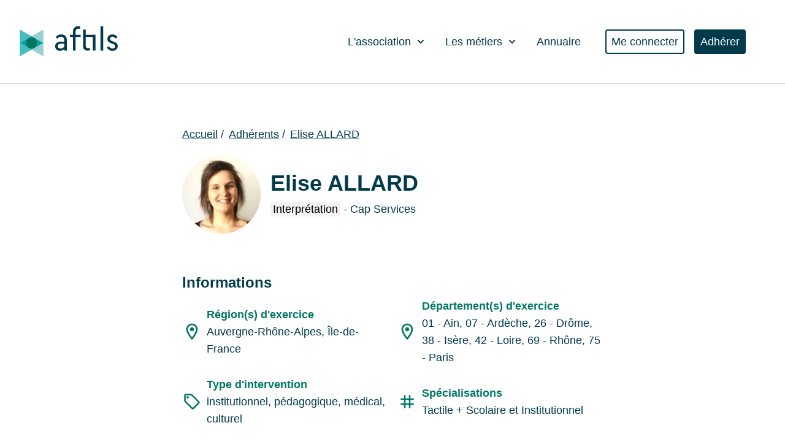

--- FILE ---
content_type: text/html; charset=UTF-8
request_url: https://aftils.fr/adherents/hX3JNmVq6FUBCqS6
body_size: 9100
content:
<!DOCTYPE html>
<html class="no-js" lang="fr">

<head>
  <meta charset="utf-8">
  <meta name="viewport" content="width=device-width, initial-scale=1">
  <link rel="apple-touch-icon" sizes="180x180" href="/assets/favicon/apple-touch-icon.png">
  <link rel="icon" type="image/png" sizes="32x32" href="/assets/favicon/favicon-32x32.png">
  <link rel="icon" type="image/png" sizes="16x16" href="/assets/favicon/favicon-16x16.png">
  <link rel="manifest" href="/assets/favicon/site.webmanifest">
  <link rel="mask-icon" href="/assets/favicon/safari-pinned-tab.svg" color="#5bbad5">
  <link rel="shortcut icon" href="/assets/favicon/favicon.ico">
  <meta name="msapplication-TileColor" content="#ffffff">
  <meta name="msapplication-config" content="/assets/favicon/browserconfig.xml">
  <meta name="theme-color" content="#ffffff">


        <title>AFTILS | adhérent•e | Elise ALLARD</title>

<meta name="description" content="institutionnel, pédagogique, médical, culturel Tactile + Scolaire et Institutionnel Auvergne-Rhône-Alpes, Île-de-France 01 - Ain, 07 - Ardèche, 26 - Drôme, 38 - Isère, 42 - Loire, 69 - Rhône, 75 - Paris Interprétation Cap Services" />
<link rel="canonical" href="https://aftils.fr/adherents/hX3JNmVq6FUBCqS6">

<!-- Schema.org meta for Google+ -->
<meta itemprop="name" content="AFTILS | adhérent•e | Elise ALLARD">
<meta itemprop="description" content="institutionnel, pédagogique, médical, culturel Tactile + Scolaire et Institutionnel Auvergne-Rhône-Alpes, Île-de-France 01 - Ain, 07 - Ardèche, 26 - Drôme, 38 - Isère, 42 - Loire, 69 - Rhône, 75 - Paris Interprétation Cap Services">
<meta itemprop="image" content="">

<!-- Twitter Card meta -->
<meta name="twitter:card" content="summary_large_image">
<meta name="twitter:title" content="AFTILS | adhérent•e | Elise ALLARD">
<meta name="twitter:description" content="institutionnel, pédagogique, médical, culturel Tactile + Scolaire et Institutionnel Auvergne-Rhône-Alpes, Île-de-France 01 - Ain, 07 - Ardèche, 26 - Drôme, 38 - Isère, 42 - Loire, 69 - Rhône, 75 - Paris Interprétation Cap Services">
<meta name="twitter:url" content="https://aftils.fr/adherents/hX3JNmVq6FUBCqS6" />
<meta name="twitter:domain" content="https://aftils.fr" />
<meta name="twitter:image:src" content="">
<meta name="twitter:image" content="">


<!-- Open Graph meta -->
<meta property="og:title" content="AFTILS | adhérent•e | Elise ALLARD" />
<meta property="og:description" content="institutionnel, pédagogique, médical, culturel Tactile + Scolaire et Institutionnel Auvergne-Rhône-Alpes, Île-de-France 01 - Ain, 07 - Ardèche, 26 - Drôme, 38 - Isère, 42 - Loire, 69 - Rhône, 75 - Paris Interprétation Cap Services" />
<meta property="og:url" content="https://aftils.fr/adherents/hX3JNmVq6FUBCqS6" />
<meta property="og:type" content="website" />
<meta property="og:image" content="" />
<meta property="og:site_name" content="Afils" />
<meta property="author" content=".Repliq" />

<script type="application/ld+json">
  {
    "@context": "http://schema.org",
    "@type": "Organization",
    "name": ".Repliq",
    "url": "https://aftils.fr",
    "sameAs": ["https://www.facebook.com/"],
    "logo": ''
  }
</script>

  


  <link href="https://aftils.fr/assets/styles/main.min.css" rel="stylesheet">
  <script defer src="https://aftils.fr/assets/js/templates/site.js" type="module"></script>  <script defer src="https://aftils.fr/assets/js/templates/adherent.js" type="module"></script>

</head>

<body>
  <!-- Sprite svg START -->
<svg width="0" height="0" style="display:none;">
  <symbol viewBox="0 0 130 42"  id="logo" fill="none" xmlns="http://www.w3.org/2000/svg">
    <path d="M11.8199 29.3051L0.105469 22.6687V40.4567L15.8005 31.5627L12.3296 29.5948C12.1526 29.5053 11.9842 29.4074 11.8157 29.3051H11.8199Z" fill="#47BBC0"/>
    <path d="M12.3296 15.7384L15.8005 13.7705L0.105469 4.87646V22.6645L11.8199 16.028C11.9884 15.9258 12.1569 15.8278 12.3296 15.7384Z" fill="#47BBC0"/>
    <path d="M11.8196 16.0279L12.3293 15.7383C12.1524 15.8277 11.9839 15.9257 11.8196 16.0279Z" fill="#47BBC0"/>
    <path d="M12.3296 29.5948L11.8157 29.3052C11.9842 29.4074 12.1527 29.5054 12.3296 29.5948Z" fill="#47BBC0"/>
    <path d="M19.2712 29.5948L15.8003 31.5627L31.4953 40.4567V22.6687L19.7809 29.3051C19.6124 29.4074 19.4439 29.5053 19.2712 29.5948Z" fill="#99D0D2"/>
    <path d="M15.8003 13.7705L19.2712 15.7384C19.4439 15.8278 19.6166 15.9258 19.7809 16.028L31.4953 22.6645V4.87646L15.8003 13.7705Z" fill="#99D0D2"/>
    <path d="M19.7851 29.3052L19.2754 29.5948C19.4523 29.5054 19.6208 29.4074 19.7851 29.3052Z" fill="#99D0D2"/>
    <path d="M19.2712 15.7383L19.7809 16.0279C19.6124 15.9257 19.4439 15.8277 19.2712 15.7383Z" fill="#99D0D2"/>
    <path d="M15.8005 14.895C17.0516 14.895 18.2268 15.2017 19.2715 15.7384L15.8005 13.7705L12.3296 15.7384C13.3742 15.2017 14.5495 14.895 15.8005 14.895Z" fill="#00A6A3"/>
    <path d="M15.8005 30.4384C14.5495 30.4384 13.3742 30.1317 12.3296 29.595L15.8005 31.5629L19.2715 29.595C18.2268 30.1317 17.0516 30.4384 15.8005 30.4384Z" fill="#00A6A3"/>
    <path d="M8.11726 22.6689C8.11726 19.8533 9.6042 17.3955 11.8199 16.0325L0.105469 22.6689L11.8199 29.3053C9.6042 27.9423 8.11726 25.4845 8.11726 22.6689Z" fill="#00A6A3"/>
    <path d="M23.4878 22.6689C23.4878 25.4845 22.0008 27.9423 19.7852 29.3053L31.4996 22.6689L19.7852 16.0325C22.0008 17.3955 23.4878 19.8533 23.4878 22.6689Z" fill="#00A6A3"/>
    <path d="M12.3295 15.7387L11.8198 16.0283C9.60413 17.3914 8.11719 19.8492 8.11719 22.6647C8.11719 25.4803 9.60413 27.9381 11.8198 29.3012L12.3337 29.5908C13.3783 30.1275 14.5536 30.4342 15.8046 30.4342C17.0557 30.4342 18.2309 30.1275 19.2756 29.5908L19.7853 29.3012C22.0009 27.9381 23.4879 25.4803 23.4879 22.6647C23.4879 19.8492 22.0009 17.3914 19.7853 16.0283L19.2756 15.7387C18.2309 15.202 17.0557 14.8953 15.8046 14.8953C14.5536 14.8953 13.3783 15.202 12.3337 15.7387H12.3295Z" fill="#007863"/>
    <path d="M62.5357 18.669V32.6916H59.1996V30.5959C57.9401 31.8695 56.192 33.1047 53.3445 33.1047C49.684 33.1047 47.0808 30.762 47.0808 27.1413C47.0808 23.0734 50.1726 20.8499 54.8483 20.8499C56.7986 20.8499 57.898 21.0544 59.0353 21.2589V18.8735C59.0353 16.0792 57.4094 14.3498 54.8862 14.3498C52.5694 14.3498 51.1457 15.3764 49.9241 17.0248L47.7295 14.9675C49.5576 12.6673 51.7944 11.3511 55.2105 11.3511C59.4818 11.3511 62.5273 14.0261 62.5273 18.669H62.5357ZM50.6233 26.8517C50.6233 28.99 52.1693 30.1017 54.3639 30.1017C56.3984 30.1017 57.9022 28.99 59.0395 27.7973V23.8913C58.1044 23.7251 57.0471 23.5633 55.4212 23.5633C52.5357 23.5633 50.6233 24.4663 50.6233 26.8517Z" fill="currentColor"/>
    <path d="M80.3456 0.868386L79.937 4.03325C79.4105 3.82879 78.6776 3.70527 77.9446 3.70527C75.7079 3.70527 74.1241 5.10241 74.1241 8.30987V11.7644H80.9185V14.7631H74.1241V32.6917H70.6279V14.7631H66.563V11.7644H70.6279V8.26728C70.6279 3.12596 73.3532 0.497803 77.9067 0.497803C78.9219 0.497803 79.8191 0.663927 80.3456 0.868386Z" fill="currentColor"/>
    <path d="M93.7322 31.7843C92.9613 32.3167 91.7819 32.8108 89.9917 32.8108C86.6976 32.8108 84.0144 30.877 84.0144 26.643L84.0944 4.89355H87.6328L87.5906 11.76H97.6159V14.7587H87.5906L87.5106 26.1914C87.5106 28.4916 88.8122 29.6034 90.4382 29.6034C91.5376 29.6034 92.1062 29.3137 92.6328 28.9048L93.7322 31.7843Z" fill="currentColor"/>
    <path d="M96.9927 32.6915V11.7642H100.531V32.6915H96.9927Z" fill="currentColor"/>
    <path d="M107.182 32.6916V0.740479H110.72V32.6873H107.182V32.6916Z" fill="currentColor"/>
    <path d="M129.587 15.4615L126.782 16.8203C126.133 15.1335 124.911 14.354 123.121 14.354C121.049 14.354 119.747 15.4657 119.747 17.3144C119.747 19.163 121.213 19.7423 124.056 20.7689C127.633 22.0425 129.954 23.2778 129.954 26.8132C129.954 30.8428 126.782 33.1046 122.961 33.1046C119.465 33.1046 116.984 31.584 115.602 28.6236L118.45 27.022C119.263 28.9132 120.809 30.0633 122.923 30.0633C125.16 30.0633 126.462 29.0751 126.462 27.0603C126.462 25.0455 125.118 24.4705 122.477 23.5674C118.816 22.2938 116.255 20.8115 116.255 17.5231C116.255 13.945 118.981 11.3552 123.003 11.3552C126.133 11.3552 128.614 12.714 129.591 15.4657L129.587 15.4615Z" fill="currentColor"/>
  </symbol>


  <symbol viewBox="0 0 24 24" id="open_in_new" xmlns="http://www.w3.org/2000/svg">
    <path d="M19 19H5V5H12V3H5C3.89 3 3 3.9 3 5V19C3 20.1 3.89 21 5 21H19C20.1 21 21 20.1 21 19V12H19V19ZM14 3V5H17.59L7.76 14.83L9.17 16.24L19 6.41V10H21V3H14Z" />
  </symbol>

  <symbol viewBox="0 0 32 32" id="menu" xmlns="http://www.w3.org/2000/svg">
    <path d="M4 24H28V21.3333H4V24ZM4 17.3333H28V14.6667H4V17.3333ZM4 8V10.6667H28V8H4Z" />
  </symbol>

  <symbol viewBox="0 0 24 24" id="close" xmlns="http://www.w3.org/2000/svg">
    <path d="M19 6.41L17.59 5L12 10.59L6.41 5L5 6.41L10.59 12L5 17.59L6.41 19L12 13.41L17.59 19L19 17.59L13.41 12L19 6.41Z" />
  </symbol>

  <symbol viewBox="0 0 16 16" id="angle-down" xmlns="http://www.w3.org/2000/svg">
    <path d="M8.0001 11.4001L2.6001 6.0001L4.0001 4.6001L8.0001 8.6001L12.0001 4.6001L13.4001 6.0001L8.0001 11.4001Z" />
  </symbol>

  <symbol viewBox="0 0 24 24" id="tag" xmlns="http://www.w3.org/2000/svg">
    <path d="M20 10V8H16V4H14V8H10V4H8V8H4V10H8V14H4V16H8V20H10V16H14V20H16V16H20V14H16V10H20ZM14 14H10V10H14V14Z" />
  </symbol>
  <symbol viewBox="0 0 24 24" id="location_on" xmlns="http://www.w3.org/2000/svg">
    <path d="M12 2C8.13 2 5 5.13 5 9C5 14.25 12 22 12 22C12 22 19 14.25 19 9C19 5.13 15.87 2 12 2ZM7 9C7 6.24 9.24 4 12 4C14.76 4 17 6.24 17 9C17 11.88 14.12 16.19 12 18.88C9.92 16.21 7 11.85 7 9Z" />
    <path d="M12 11.5C13.3807 11.5 14.5 10.3807 14.5 9C14.5 7.61929 13.3807 6.5 12 6.5C10.6193 6.5 9.5 7.61929 9.5 9C9.5 10.3807 10.6193 11.5 12 11.5Z" />
  </symbol>
  <symbol viewBox="0 0 24 24" id="school" xmlns="http://www.w3.org/2000/svg">
    <path d="M12 3L1 9L5 11.18V17.18L12 21L19 17.18V11.18L21 10.09V17H23V9L12 3ZM18.82 9L12 12.72L5.18 9L12 5.28L18.82 9ZM17 15.99L12 18.72L7 15.99V12.27L12 15L17 12.27V15.99Z" />
  </symbol>
  <symbol viewBox="0 0 24 24" id="arrow_right" xmlns="http://www.w3.org/2000/svg">
    <path d="M9.5 17L14.5 12L9.5 7V17Z" />
  </symbol>
  <symbol viewBox="0 0 32 32" id="folder_locked" xmlns="http://www.w3.org/2000/svg">
    <path opacity="0.4" d="M4 7V25C4 26.1046 4.89543 27 6 27H26C27.1046 27 28 26.1046 28 25V10.3478C28 9.24326 27.1046 8.34783 26 8.34783H17.5398C16.9905 8.34783 16.4653 8.12183 16.0875 7.7229L14.1011 5.62493C13.7234 5.22599 13.1982 5 12.6488 5H6C4.89543 5 4 5.89543 4 7Z" stroke="#003A4B" fill="transparent" stroke-width="2" stroke-linejoin="round" />
    <rect x="16" y="15" width="16" height="16" rx="8" fill="white" />
    <path d="M27 21.2223H26.5V20.2064C26.5 18.8045 25.38 17.6667 24 17.6667C22.62 17.6667 21.5 18.8045 21.5 20.2064V21.2223H21C20.45 21.2223 20 21.6794 20 22.2382V27.3175C20 27.8763 20.45 28.3334 21 28.3334H27C27.55 28.3334 28 27.8763 28 27.3175V22.2382C28 21.6794 27.55 21.2223 27 21.2223ZM22.5 20.2064C22.5 19.3633 23.17 18.6826 24 18.6826C24.83 18.6826 25.5 19.3633 25.5 20.2064V21.2223H22.5V20.2064ZM27 27.3175H21V22.2382H27V27.3175ZM24 25.7937C24.55 25.7937 25 25.3366 25 24.7779C25 24.2191 24.55 23.762 24 23.762C23.45 23.762 23 24.2191 23 24.7779C23 25.3366 23.45 25.7937 24 25.7937Z" fill="#00A6A3" />
  </symbol>
  <symbol viewBox="0 0 32 32" id="folder" xmlns="http://www.w3.org/2000/svg">
    <path opacity="0.4" d="M4 7V25C4 26.1046 4.89543 27 6 27H26C27.1046 27 28 26.1046 28 25V10.3478C28 9.24326 27.1046 8.34783 26 8.34783H17.5398C16.9905 8.34783 16.4653 8.12183 16.0875 7.7229L14.1011 5.62493C13.7234 5.22599 13.1982 5 12.6488 5H6C4.89543 5 4 5.89543 4 7Z" stroke="#003A4B" fill="transparent" stroke-width="2" stroke-linejoin="round" />
  </symbol>
  <symbol viewBox="0 0 32 32" fill="none" id="file" xmlns="http://www.w3.org/2000/svg">
    <path opacity="0.4" d="M5 6.08325V25.9166C5 27.0212 5.89543 27.9166 7 27.9166H25C26.1046 27.9166 27 27.0212 27 25.9166V10.166C27 9.51351 26.6817 8.90202 26.1472 8.52775L20.3166 4.44497C19.9803 4.20954 19.5798 4.08325 19.1694 4.08325H7C5.89543 4.08325 5 4.97868 5 6.08325Z" stroke="#003A4B" stroke-width="2" stroke-linejoin="round" />
    <path opacity="0.4" d="M17.8337 9.58325H8.66699M8.66699 15.9999H22.417M8.66699 22.4166H22.417" stroke="#003A4B" stroke-width="2" stroke-linejoin="round" />
  </symbol>

  <symbol viewBox="0 0 24 25" fill="none" id="delete_forever" xmlns="http://www.w3.org/2000/svg">
    <path d="M14.12 10.97L12 13.09L9.87 10.97L8.46 12.38L10.59 14.5L8.47 16.62L9.88 18.03L12 15.91L14.12 18.03L15.53 16.62L13.41 14.5L15.53 12.38L14.12 10.97ZM15.5 4.5L14.5 3.5H9.5L8.5 4.5H5V6.5H19V4.5H15.5ZM6 19.5C6 20.6 6.9 21.5 8 21.5H16C17.1 21.5 18 20.6 18 19.5V7.5H6V19.5ZM8 9.5H16V19.5H8V9.5Z" fill="#003A4B" />
  </symbol>
  <symbol id="phone" viewBox="0 0 24 24" xmlns="http://www.w3.org/2000/svg">
    <path d="M6.54 5C6.6 5.89 6.75 6.76 6.99 7.59L5.79 8.79C5.38 7.59 5.12 6.32 5.03 5H6.54ZM16.4 17.02C17.25 17.26 18.12 17.41 19 17.47V18.96C17.68 18.87 16.41 18.61 15.2 18.21L16.4 17.02ZM7.5 3H4C3.45 3 3 3.45 3 4C3 13.39 10.61 21 20 21C20.55 21 21 20.55 21 20V16.51C21 15.96 20.55 15.51 20 15.51C18.76 15.51 17.55 15.31 16.43 14.94C16.33 14.9 16.22 14.89 16.12 14.89C15.86 14.89 15.61 14.99 15.41 15.18L13.21 17.38C10.38 15.93 8.06 13.62 6.62 10.79L8.82 8.59C9.1 8.31 9.18 7.92 9.07 7.57C8.7 6.45 8.5 5.25 8.5 4C8.5 3.45 8.05 3 7.5 3Z" />
  </symbol>

  <symbol id="link" viewBox="0 0 24 24" xmlns="http://www.w3.org/2000/svg">
    <path d="M17 7H13V9H17C18.65 9 20 10.35 20 12C20 13.65 18.65 15 17 15H13V17H17C19.76 17 22 14.76 22 12C22 9.24 19.76 7 17 7ZM11 15H7C5.35 15 4 13.65 4 12C4 10.35 5.35 9 7 9H11V7H7C4.24 7 2 9.24 2 12C2 14.76 4.24 17 7 17H11V15ZM8 11H16V13H8V11Z" />
  </symbol>
  <symbol viewBox="0 0 24 24" id="open_in_full" fill="none" xmlns="http://www.w3.org/2000/svg">
    <path d="M21 8.59V4C21 3.45 20.55 3 20 3H15.41C14.52 3 14.07 4.08 14.7 4.71L16.29 6.3L6.29 16.3L4.7 14.71C4.08 14.08 3 14.52 3 15.41V20C3 20.55 3.45 21 4 21H8.59C9.48 21 9.93 19.92 9.3 19.29L7.71 17.7L17.71 7.7L19.3 9.29C19.92 9.92 21 9.48 21 8.59Z" fill="white" />
  </symbol>
  <symbol viewBox="0 0 16 16" id="info" fill="none" xmlns="http://www.w3.org/2000/svg">
    <path d="M8.16634 5.16667V5.5H7.83301V5.16667H8.16634ZM8.16634 7.83333V10.8333H7.83301V7.83333H8.16634ZM1.83301 8C1.83301 4.59614 4.59582 1.83333 7.99967 1.83333C11.4035 1.83333 14.1663 4.59614 14.1663 8C14.1663 11.4039 11.4035 14.1667 7.99967 14.1667C4.59582 14.1667 1.83301 11.4039 1.83301 8ZM2.16634 8C2.16634 11.2161 4.78353 13.8333 7.99967 13.8333C11.2158 13.8333 13.833 11.2161 13.833 8C13.833 4.78386 11.2158 2.16667 7.99967 2.16667C4.78353 2.16667 2.16634 4.78386 2.16634 8Z" fill="black" stroke="white" />
  </symbol>
  <symbol viewBox="0 0 24 24" id="file_present" fill="none" xmlns="http://www.w3.org/2000/svg">
    <path d="M13.17 2H6C4.9 2 4 2.9 4 4V20C4 21.1 4.9 22 6 22H18C19.1 22 20 21.1 20 20V8.83C20 8.3 19.79 7.79 19.41 7.42L14.58 2.59C14.21 2.21 13.7 2 13.17 2ZM16 15C16 17.34 13.99 19.21 11.61 18.98C9.53 18.78 8 16.92 8 14.83V9.64C8 8.33 8.94 7.14 10.24 7.01C11.74 6.86 13 8.03 13 9.5V14C13 14.55 12.55 15 12 15C11.45 15 11 14.55 11 14V9.5C11 9.22 10.78 9 10.5 9C10.22 9 10 9.22 10 9.5V14.89C10 15.89 10.68 16.81 11.66 16.97C12.92 17.18 14 16.21 14 15V12C14 11.45 14.45 11 15 11C15.55 11 16 11.45 16 12V15ZM14 7V4L18 8H15C14.45 8 14 7.55 14 7Z" fill="#007863" />
  </symbol>
  <symbol viewBox="0 0 20 21" id="category" fill="none" xmlns="http://www.w3.org/2000/svg">
    <path d="M17.842 10.1501L10.342 2.65008C10.042 2.35008 9.62533 2.16675 9.16699 2.16675H3.33366C2.41699 2.16675 1.66699 2.91675 1.66699 3.83341V9.66675C1.66699 10.1251 1.85033 10.5417 2.15866 10.8501L9.65866 18.3501C9.95866 18.6501 10.3753 18.8334 10.8337 18.8334C11.292 18.8334 11.7087 18.6501 12.0087 18.3417L17.842 12.5084C18.1503 12.2084 18.3337 11.7917 18.3337 11.3334C18.3337 10.8751 18.142 10.4501 17.842 10.1501ZM10.8337 17.1751L3.33366 9.66675V3.83341H9.16699V3.82508L16.667 11.3251L10.8337 17.1751Z" fill="#007863"/>
    <path d="M5.41699 7.16675C6.10735 7.16675 6.66699 6.6071 6.66699 5.91675C6.66699 5.22639 6.10735 4.66675 5.41699 4.66675C4.72664 4.66675 4.16699 5.22639 4.16699 5.91675C4.16699 6.6071 4.72664 7.16675 5.41699 7.16675Z" fill="#007863"/>
  </symbol>
  <symbol viewBox="0 0 20 21" id="video_call" fill="none" xmlns="http://www.w3.org/2000/svg">
    <path d="M14.1667 9.25V6.33333C14.1667 5.875 13.7917 5.5 13.3333 5.5H3.33333C2.875 5.5 2.5 5.875 2.5 6.33333V14.6667C2.5 15.125 2.875 15.5 3.33333 15.5H13.3333C13.7917 15.5 14.1667 15.125 14.1667 14.6667V11.75L17.5 15.0833V5.91667L14.1667 9.25ZM12.5 13.8333H4.16667V7.16667H12.5V13.8333ZM7.5 13H9.16667V11.3333H10.8333V9.66667H9.16667V8H7.5V9.66667H5.83333V11.3333H7.5V13Z" fill="#007863"/>
  </symbol>


  








</svg>
<!-- Sprite svg END --><header class="flex justify-center border-b border-light-gray ">

   <nav class="container flex justify-between flex-col lg:flex-row z-100" role="navigation" aria-label="Menu principal">

      <div class="flex lg:items-center w-full justify-between items-center">
         <a href="https://aftils.fr" class="flex" title="retourner à l'accueil">
            
<svg class="icon w-40 h-24 text-dark-green" 
    role="img"
        focusable="false">
    <use xlink:href="#logo"></use>
</svg>         </a>
         <button id="toogle-mainav" aria-control="dropdown-mainav" class="button h-10 afils_icon lg:hidden" aria-label="Affichage menu" aria-expanded="false">
            
<svg class="icon fill-dark-green w-10 h-10" 
    role="img"
        focusable="false">
    <use xlink:href="#menu"></use>
</svg>         </button>
      </div>

            <ul id="dropdown-mainav" class="data-[status=folded]:hidden lg:data-[status=folded]:flex  data-[status=unfolded]:z-50 lg:data-[status=unfolded]:top-0 lg:data-[status=unfolded]:relative lg:data-[status=unfolded] lg:flex-row lg:data-[status=unfolded]:items-center lg:items-center lg:flex bg-dark-green space-y-4 lg:space-y-0 lg:space-x-4 py-8 px-4 lg:bg-transparent z-10" data-status="folded">
                      
<li class="group relative">
    
        <div class="text-light-white px-2 lg:text-dark-green font-sans-2 font-semibold lg:font-normal  rounded focus:outline-dashed focus:outline-2 focus:outline-light-green-2 focus:outline-offset-2 lg:flex lg:items-center lg:whitespace-nowrap" tabindex="0">
            L'association            
<svg class="icon hidden lg:flex fill-dark-green w-4 h-4 ml-2" 
    role="img"
        focusable="false">
    <use xlink:href="#angle-down"></use>
</svg>        </div>
        <ul class="lg:rounded  lg:group-hover:flex   lg:group-focus-within:block lg:hidden lg:flex-col lg:absolute lg:top lg:bg-dark-green lg:py-2 lg:-translate-x-1/2 lg:left-1/2 lg:top">
                            <li class="flex lg:w-full">
                    <a href="https://aftils.fr/histoire-de-l-aftils" class="font-sans-1 py-1 px-2 text-light-white decoration-light-white rounded underline decoration-1  underline-offset-4 hover:decoration-dashed focus:outline-dashed focus:outline-light-green-2 focus:outline-offset-2 focus:outline-2 hover:bg-light-green/20 lg:no-underline lg:whitespace-nowrap lg:w-full block lg:whitespace-nowrap lg:text-base">
                        Notre histoire                    </a>
                </li>
                            <li class="flex lg:w-full">
                    <a href="https://aftils.fr/code-ethique" class="font-sans-1 py-1 px-2 text-light-white decoration-light-white rounded underline decoration-1  underline-offset-4 hover:decoration-dashed focus:outline-dashed focus:outline-light-green-2 focus:outline-offset-2 focus:outline-2 hover:bg-light-green/20 lg:no-underline lg:whitespace-nowrap lg:w-full block lg:whitespace-nowrap lg:text-base">
                        Code éthique                    </a>
                </li>
                            <li class="flex lg:w-full">
                    <a href="https://aftils.fr/conseil-d-administration" class="font-sans-1 py-1 px-2 text-light-white decoration-light-white rounded underline decoration-1  underline-offset-4 hover:decoration-dashed focus:outline-dashed focus:outline-light-green-2 focus:outline-offset-2 focus:outline-2 hover:bg-light-green/20 lg:no-underline lg:whitespace-nowrap lg:w-full block lg:whitespace-nowrap lg:text-base">
                        Conseil d'administration                    </a>
                </li>
                            <li class="flex lg:w-full">
                    <a href="https://aftils.fr/devenir-membre-2" class="font-sans-1 py-1 px-2 text-light-white decoration-light-white rounded underline decoration-1  underline-offset-4 hover:decoration-dashed focus:outline-dashed focus:outline-light-green-2 focus:outline-offset-2 focus:outline-2 hover:bg-light-green/20 lg:no-underline lg:whitespace-nowrap lg:w-full block lg:whitespace-nowrap lg:text-base">
                        Devenir membre                    </a>
                </li>
                            <li class="flex lg:w-full">
                    <a href="https://aftils.fr/antennes-regionales" class="font-sans-1 py-1 px-2 text-light-white decoration-light-white rounded underline decoration-1  underline-offset-4 hover:decoration-dashed focus:outline-dashed focus:outline-light-green-2 focus:outline-offset-2 focus:outline-2 hover:bg-light-green/20 lg:no-underline lg:whitespace-nowrap lg:w-full block lg:whitespace-nowrap lg:text-base">
                        Antennes régionales                    </a>
                </li>
                            <li class="flex lg:w-full">
                    <a href="https://aftils.fr/groupes-de-travail" class="font-sans-1 py-1 px-2 text-light-white decoration-light-white rounded underline decoration-1  underline-offset-4 hover:decoration-dashed focus:outline-dashed focus:outline-light-green-2 focus:outline-offset-2 focus:outline-2 hover:bg-light-green/20 lg:no-underline lg:whitespace-nowrap lg:w-full block lg:whitespace-nowrap lg:text-base">
                        Groupes de travail                    </a>
                </li>
                            <li class="flex lg:w-full">
                    <a href="https://aftils.fr/journal-et-revue-afils" class="font-sans-1 py-1 px-2 text-light-white decoration-light-white rounded underline decoration-1  underline-offset-4 hover:decoration-dashed focus:outline-dashed focus:outline-light-green-2 focus:outline-offset-2 focus:outline-2 hover:bg-light-green/20 lg:no-underline lg:whitespace-nowrap lg:w-full block lg:whitespace-nowrap lg:text-base">
                        Journal de l'AFILS et revue Double Sens                    </a>
                </li>
                            <li class="flex lg:w-full">
                    <a href="https://aftils.fr/faire-un-don" class="font-sans-1 py-1 px-2 text-light-white decoration-light-white rounded underline decoration-1  underline-offset-4 hover:decoration-dashed focus:outline-dashed focus:outline-light-green-2 focus:outline-offset-2 focus:outline-2 hover:bg-light-green/20 lg:no-underline lg:whitespace-nowrap lg:w-full block lg:whitespace-nowrap lg:text-base">
                        Faire un don                    </a>
                </li>
                    </ul>

    </li>                      
<li class="group relative">
    
        <div class="text-light-white px-2 lg:text-dark-green font-sans-2 font-semibold lg:font-normal  rounded focus:outline-dashed focus:outline-2 focus:outline-light-green-2 focus:outline-offset-2 lg:flex lg:items-center lg:whitespace-nowrap" tabindex="0">
            Les métiers            
<svg class="icon hidden lg:flex fill-dark-green w-4 h-4 ml-2" 
    role="img"
        focusable="false">
    <use xlink:href="#angle-down"></use>
</svg>        </div>
        <ul class="lg:rounded  lg:group-hover:flex   lg:group-focus-within:block lg:hidden lg:flex-col lg:absolute lg:top lg:bg-dark-green lg:py-2 lg:-translate-x-1/2 lg:left-1/2 lg:top">
                            <li class="flex lg:w-full">
                    <a href="https://aftils.fr/interprete-traducteur" class="font-sans-1 py-1 px-2 text-light-white decoration-light-white rounded underline decoration-1  underline-offset-4 hover:decoration-dashed focus:outline-dashed focus:outline-light-green-2 focus:outline-offset-2 focus:outline-2 hover:bg-light-green/20 lg:no-underline lg:whitespace-nowrap lg:w-full block lg:whitespace-nowrap lg:text-base">
                        Interprètes ou traducteurs                    </a>
                </li>
                            <li class="flex lg:w-full">
                    <a href="https://aftils.fr/formations" class="font-sans-1 py-1 px-2 text-light-white decoration-light-white rounded underline decoration-1  underline-offset-4 hover:decoration-dashed focus:outline-dashed focus:outline-light-green-2 focus:outline-offset-2 focus:outline-2 hover:bg-light-green/20 lg:no-underline lg:whitespace-nowrap lg:w-full block lg:whitespace-nowrap lg:text-base">
                        Formations                    </a>
                </li>
                            <li class="flex lg:w-full">
                    <a href="https://aftils.fr/nouveau-diplome" class="font-sans-1 py-1 px-2 text-light-white decoration-light-white rounded underline decoration-1  underline-offset-4 hover:decoration-dashed focus:outline-dashed focus:outline-light-green-2 focus:outline-offset-2 focus:outline-2 hover:bg-light-green/20 lg:no-underline lg:whitespace-nowrap lg:w-full block lg:whitespace-nowrap lg:text-base">
                        Diplômes reconnus par l'AFILS                    </a>
                </li>
                            <li class="flex lg:w-full">
                    <a href="https://aftils.fr/visio-interpretation" class="font-sans-1 py-1 px-2 text-light-white decoration-light-white rounded underline decoration-1  underline-offset-4 hover:decoration-dashed focus:outline-dashed focus:outline-light-green-2 focus:outline-offset-2 focus:outline-2 hover:bg-light-green/20 lg:no-underline lg:whitespace-nowrap lg:w-full block lg:whitespace-nowrap lg:text-base">
                        Visio-interprétation                    </a>
                </li>
                            <li class="flex lg:w-full">
                    <a href="https://aftils.fr/conseils-aux-usagers" class="font-sans-1 py-1 px-2 text-light-white decoration-light-white rounded underline decoration-1  underline-offset-4 hover:decoration-dashed focus:outline-dashed focus:outline-light-green-2 focus:outline-offset-2 focus:outline-2 hover:bg-light-green/20 lg:no-underline lg:whitespace-nowrap lg:w-full block lg:whitespace-nowrap lg:text-base">
                        Conseils                    </a>
                </li>
                            <li class="flex lg:w-full">
                    <a href="https://aftils.fr/liens-utiles" class="font-sans-1 py-1 px-2 text-light-white decoration-light-white rounded underline decoration-1  underline-offset-4 hover:decoration-dashed focus:outline-dashed focus:outline-light-green-2 focus:outline-offset-2 focus:outline-2 hover:bg-light-green/20 lg:no-underline lg:whitespace-nowrap lg:w-full block lg:whitespace-nowrap lg:text-base">
                        Liens utiles                    </a>
                </li>
                    </ul>

    </li>                      
<li class="group relative">
    
        <a href="https://aftils.fr/adherents" class="font-sans-1 py-1 px-2 text-light-white decoration-light-white rounded underline decoration-1  underline-offset-4 hover:decoration-dashed focus:outline-dashed focus:outline-light-green-2 focus:outline-offset-2 focus:outline-2 hover:bg-light-green/20 lg:no-underline lg:whitespace-nowrap flex lg:text-dark-green lg:decoration-dark-green lg:hover:bg-light-green ">
            Annuaire        </a>
    </li>                  <ul class="lg:group-data-[status=unfolded]:top-0  group-data-[status=unfolded]:z-50 lg:group-data-[status=unfolded]:relative lg:group-data-[status=unfolded] flex-row lg:flex-row lg:group-data-[status=unfolded]:items-center lg:items-center lg:flex bg-light-green space-x-4 lg:space-y-0 p-4 lg:bg-transparent">
                           <li>
                  
<a href="/panel?referrer=afils.test/nos-publications/guides-et-plaquettes" class="button whitespace-nowrap onlight afils_outline" >
    Me connecter</a>
               </li>
               <li>
                                    
<a href="https://aftils.fr/devenir-membre-2" class="button whitespace-nowrap onlight afils_filled" >
    Adhérer</a>               </li>
                     </ul>
      </ul>

   </nav>

</header>
<main class="py-16">
            <header class="container mx-auto max-w-prose">
            <nav class="flex mb-2" aria-label="breadcrumb">
    <ol class="flex flex-wrap py-0 space-x-2">
                                    <li class="flex items-center py-1">
                    <a href="https://aftils.fr" class="button afils_underline onlight">
                        Accueil                    </a>
                     /
                </li>
                                                <li class="flex items-center py-1">
                    <a href="https://aftils.fr/adherents" class="button afils_underline onlight">
                        Adh&eacute;rents                    </a>
                     /
                </li>
                                                <li class="flex items-center py-1">
                    <a href="https://aftils.fr/adherents/hX3JNmVq6FUBCqS6" class="button afils_underline onlight" aria-current="page"> Elise ALLARD</a>
                </li>
                        </ol>
</nav>            <div class="flex w-full items-center mt-4">
                                    <figure class="w-32 h-32 mr-4 rounded-full overflow-hidden">
                        <picture class="ratio-wrap">
                            <source srcset="https://aftils.fr/media/users/AFuYJPuq/cc844b01a6-1702540872/profile-250x250-q90.webp 1x, https://aftils.fr/media/users/AFuYJPuq/cc844b01a6-1702540872/profile-400x400-q90.webp 2x" type="image/webp">
                            <img loading="lazy" class="h-full w-full object-cover" height="200" width="200" src="https://aftils.fr/media/users/AFuYJPuq/cc844b01a6-1702540872/profile-250x250-q90.jpg" alt="">
                        </picture>
                    </figure>
                                <div>
                    <h1 class="titre-page-size pb-2">Elise ALLARD</h1>
                    <p><mark class="bg-light-gray-1 py-0.5 px-1 rounded">Interprétation</mark>  - Cap Services</p>
                </div>
            </div>
        </header>

        <section class="py-16">
            <div class="container mx-auto max-w-prose ">
                <h2 class="text-2xl">Informations</h2>
                <ul class="my-2 grid grid-cols-1 md:grid-cols-2 gap-4">
                                            <li class="flex text-lg grid gap-2 grid-cols-[2rem_1fr] items-center">
    
<svg class="icon fill-dark-green-1 w-8 h-8" 
    role="img"
        focusable="false">
    <use xlink:href="#location_on"></use>
</svg>    <div class="flex flex-col">
        <div class="text-dark-green-1 font-bold">Région(s) d'exercice</div>
        <div class="text-dark-green">Auvergne-Rhône-Alpes, Île-de-France</div>       
    </div>
</li>                                                                <li class="flex text-lg grid gap-2 grid-cols-[2rem_1fr] items-center">
    
<svg class="icon fill-dark-green-1 w-8 h-8" 
    role="img"
        focusable="false">
    <use xlink:href="#location_on"></use>
</svg>    <div class="flex flex-col">
        <div class="text-dark-green-1 font-bold">Département(s) d'exercice</div>
        <div class="text-dark-green">01 - Ain, 07 - Ardèche, 26 - Drôme, 38 - Isère, 42 - Loire, 69 - Rhône, 75 - Paris</div>       
    </div>
</li>                                                                <li class="flex text-lg grid gap-2 grid-cols-[2rem_1fr] items-center">
    
<svg class="icon fill-dark-green-1 w-8 h-8" 
    role="img"
        focusable="false">
    <use xlink:href="#category"></use>
</svg>    <div class="flex flex-col">
        <div class="text-dark-green-1 font-bold">Type d'intervention</div>
        <div class="text-dark-green">institutionnel, pédagogique, médical, culturel</div>       
    </div>
</li>                                                                <li class="flex text-lg grid gap-2 grid-cols-[2rem_1fr] items-center">
    
<svg class="icon fill-dark-green-1 w-8 h-8" 
    role="img"
        focusable="false">
    <use xlink:href="#tag"></use>
</svg>    <div class="flex flex-col">
        <div class="text-dark-green-1 font-bold">Spécialisations</div>
        <div class="text-dark-green">Tactile + Scolaire et Institutionnel</div>       
    </div>
</li>                                        <li class="flex text-lg grid gap-2 grid-cols-[2rem_1fr] items-center">
    
<svg class="icon fill-dark-green-1 w-8 h-8" 
    role="img"
        focusable="false">
    <use xlink:href="#video_call"></use>
</svg>    <div class="flex flex-col">
        <div class="text-dark-green-1 font-bold">Propose de la visio-interprétations</div>
        <div class="text-dark-green">Oui</div>       
    </div>
</li>
                    
                                    </ul>

                
                    <h2 class="text-2xl mb-4 mt-16">Envoyer un email</h2>
                        
                                                                    <form method="post" class="contact-form bg-light-green p-8 grid gap-4" action="https://aftils.fr/adherents/hX3JNmVq6FUBCqS6">
                            <input type="hidden" name="csrf_token" value="8398f82400088a8208bf38b2598712869bc0f96ff0a79f0c06821b17d8b198a3">                            <div class="honeypot" aria-hidden="true">
    <label for="website" aria-hidden="true" style="display: none;">
        website <abbr title="required">*</abbr>
    </label>
    <input type="website" id="website" name="website" autocomplete="off">
</div>


<div class="field ">
    <label for="nom">
    Nom 
    </label>
    
    <input 
        type="text" 
        id="nom" 
        name="nom" 
        placeholder= "Votre réponse"                                            >

    </div>
<div class="field ">
    <label for="email">
    E-mail 
    <abbr title="requis">*</abbr></label>
    
    <input 
        type="email" 
        id="email" 
        name="email" 
        placeholder= "Votre réponse"                                        required    >

    </div>
<div class="field ">

    <label for="message">
    Message 
    <abbr title="requis">*</abbr></label>

    
    <textarea 
        type="text" 
        id="message" 
        name="message" 
        rows=5                        placeholder= "Votre réponse"        required    ></textarea>
    
        
</div>                                                                                                                                                                                                                                                                            <input type="submit" name="submit" value="Envoyer" class="button afils_filled onlight justify-self-start cursor-pointer">
                        </form>
                    
                            </div>
        </section>
    </main>



<footer class="afils-section bg-dark-green selection:bg-light-green-1 selection:text-dark-green">
  <div class="container">
    <div class="grid grid-cols-1 md:grid-cols-2 md:gap-x-8 lg:grid-cols-[20rem_1fr]">
      <div>
        
<svg class="icon w-40 h-16 text-light-white" 
    role="img"
        focusable="false">
    <use xlink:href="#logo"></use>
</svg>        <p class="text-light-white">Association française des interprètes et traducteurs en langue des signes</p>
        <p class="text-light-white mt-8">
          <strong>Adresse</strong> <br>254 rue Saint Jacques<br>75005 PARIS
        </p>


      </div>
      <nav aria-label="navigation footer">
        <ul class="grid grid-cols-1 md:grid-cols-2 lg:grid-cols-4 gap-8">
                      <li>
              <p class="text-light-white font-sans-2 font-semibold mb-2">L'association</p>
              <ul>
                                  <li class="py-0.5">
                    <a href="https://aftils.fr/histoire-de-l-aftils" class="button afils_underline ondark">
                      Histoire de l'AFTILS                    </a>
                  </li>
                                  <li class="py-0.5">
                    <a href="https://aftils.fr/code-ethique" class="button afils_underline ondark">
                      Code éthique                    </a>
                  </li>
                                  <li class="py-0.5">
                    <a href="https://aftils.fr/conseil-d-administration" class="button afils_underline ondark">
                      Conseil d'administration                    </a>
                  </li>
                                  <li class="py-0.5">
                    <a href="https://aftils.fr/devenir-membre-2" class="button afils_underline ondark">
                      Devenir membre                    </a>
                  </li>
                                  <li class="py-0.5">
                    <a href="https://aftils.fr/antennes-regionales" class="button afils_underline ondark">
                      Les antennes régionales AFTILS                    </a>
                  </li>
                                  <li class="py-0.5">
                    <a href="https://aftils.fr/groupes-de-travail" class="button afils_underline ondark">
                      Groupes de travail                    </a>
                  </li>
                                  <li class="py-0.5">
                    <a href="https://aftils.fr/journal-et-revue-afils" class="button afils_underline ondark">
                      Journal de l'AFILS et revue Double Sens                    </a>
                  </li>
                                  <li class="py-0.5">
                    <a href="https://aftils.fr/faire-un-don" class="button afils_underline ondark">
                      Faire un don                    </a>
                  </li>
                              </ul>

            </li>
                      <li>
              <p class="text-light-white font-sans-2 font-semibold mb-2">Les métiers</p>
              <ul>
                                  <li class="py-0.5">
                    <a href="https://aftils.fr/interprete-traducteur" class="button afils_underline ondark">
                      Interprétation ou traduction ?                    </a>
                  </li>
                                  <li class="py-0.5">
                    <a href="https://aftils.fr/visio-interpretation" class="button afils_underline ondark">
                      La visio-interprétation                    </a>
                  </li>
                                  <li class="py-0.5">
                    <a href="https://aftils.fr/conseils-aux-usagers" class="button afils_underline ondark">
                      Quelques conseils                    </a>
                  </li>
                                  <li class="py-0.5">
                    <a href="https://aftils.fr/liens-utiles" class="button afils_underline ondark">
                      Partenaires et liens utiles                    </a>
                  </li>
                              </ul>

            </li>
                      <li>
              <p class="text-light-white font-sans-2 font-semibold mb-2">Informations</p>
              <ul>
                                  <li class="py-0.5">
                    <a href="https://aftils.fr/adherents" class="button afils_underline ondark">
                      Adhérents                    </a>
                  </li>
                                  <li class="py-0.5">
                    <a href="https://aftils.fr/contact" class="button afils_underline ondark">
                      Contact                    </a>
                  </li>
                                  <li class="py-0.5">
                    <a href="https://aftils.fr/nos-publications" class="button afils_underline ondark">
                      Nos publications                    </a>
                  </li>
                                  <li class="py-0.5">
                    <a href="https://aftils.fr/mentions-legales" class="button afils_underline ondark">
                      Mentions légales                    </a>
                  </li>
                              </ul>

            </li>
                      <li>
              <p class="text-light-white font-sans-2 font-semibold mb-2">Nous suivre</p>
              <ul>
                                  <li class="py-0.5">
                    <a href="https://www.facebook.com/afils.fr" class="button afils_underline ondark">
                      Facebook                    </a>
                  </li>
                                  <li class="py-0.5">
                    <a href="https://twitter.com/afils" class="button afils_underline ondark">
                      Twitter                    </a>
                  </li>
                                  <li class="py-0.5">
                    <a href="https://www.instagram.com/a.f.i.l.s/" class="button afils_underline ondark">
                      Instagram                    </a>
                  </li>
                              </ul>

            </li>
                  </ul>

      </nav>
    </div>
    <div class="flex flex-col md:flex-row md:justify-between mt-16 space-y-4 md:space-y-0">
      <div class="flex items-start text-light-white">
                  
<a href="#" class="button whitespace-nowrap ondark afils_outline" >
    Connexion adhérent</a>              </div>
      <p class="text-light-white">
        Site fabriqué par <a href="https://repliq.fr" class="button afils_underline ondark">.Répliq</a>
      </p>
    </div>
  </div>
</footer>




</body>

</html>

--- FILE ---
content_type: text/css
request_url: https://aftils.fr/assets/styles/main.min.css
body_size: 8500
content:
/*! tailwindcss v3.3.2 | MIT License | https://tailwindcss.com*/*,:after,:before{border:0 solid;-webkit-box-sizing:border-box;box-sizing:border-box}:after,:before{--tw-content:""}html{-webkit-text-size-adjust:100%;-webkit-font-feature-settings:normal;font-feature-settings:normal;font-family:ui-sans-serif,system-ui,-apple-system,BlinkMacSystemFont,Segoe UI,Roboto,Helvetica Neue,Arial,Noto Sans,sans-serif,Apple Color Emoji,Segoe UI Emoji,Segoe UI Symbol,Noto Color Emoji;font-variation-settings:normal;line-height:1.5;-moz-tab-size:4;-o-tab-size:4;tab-size:4}body{line-height:inherit;margin:0}hr{border-top-width:1px;color:inherit;height:0}abbr:where([title]){-webkit-text-decoration:underline dotted;text-decoration:underline dotted}h1,h2,h3,h4,h5,h6{font-size:inherit;font-weight:inherit}a{color:inherit;text-decoration:inherit}b,strong{font-weight:bolder}code,kbd,pre,samp{font-family:ui-monospace,SFMono-Regular,Menlo,Monaco,Consolas,Liberation Mono,Courier New,monospace;font-size:1em}small{font-size:80%}sub,sup{font-size:75%;line-height:0;position:relative;vertical-align:baseline}sub{bottom:-.25em}sup{top:-.5em}table{border-collapse:collapse;border-color:inherit;text-indent:0}button,input,optgroup,select,textarea{color:inherit;font-family:inherit;font-size:100%;font-weight:inherit;line-height:inherit;margin:0;padding:0}button,select{text-transform:none}[type=button],[type=reset],[type=submit],button{-webkit-appearance:button;background-color:transparent;background-image:none}:-moz-focusring{outline:auto}:-moz-ui-invalid{box-shadow:none}progress{vertical-align:baseline}::-webkit-inner-spin-button,::-webkit-outer-spin-button{height:auto}[type=search]{-webkit-appearance:textfield;outline-offset:-2px}::-webkit-search-decoration{-webkit-appearance:none}::-webkit-file-upload-button{-webkit-appearance:button;font:inherit}summary{display:list-item}blockquote,dd,dl,figure,h1,h2,h3,h4,h5,h6,hr,p,pre{margin:0}fieldset{margin:0}fieldset,legend{padding:0}menu,ol,ul{list-style:none;margin:0;padding:0}textarea{resize:vertical}input::-webkit-input-placeholder,textarea::-webkit-input-placeholder{color:#9ca3af;opacity:1}input::-moz-placeholder,textarea::-moz-placeholder{color:#9ca3af;opacity:1}input:-ms-input-placeholder,textarea:-ms-input-placeholder{color:#9ca3af;opacity:1}input::-ms-input-placeholder,textarea::-ms-input-placeholder{color:#9ca3af;opacity:1}input::placeholder,textarea::placeholder{color:#9ca3af;opacity:1}[role=button],button{cursor:pointer}:disabled{cursor:default}audio,canvas,embed,iframe,img,object,svg,video{display:block;vertical-align:middle}img,video{height:auto;max-width:100%}[hidden]{display:none}*,:after,:before{--tw-border-spacing-x:0;--tw-border-spacing-y:0;--tw-translate-x:0;--tw-translate-y:0;--tw-rotate:0;--tw-skew-x:0;--tw-skew-y:0;--tw-scale-x:1;--tw-scale-y:1;--tw-pan-x: ;--tw-pan-y: ;--tw-pinch-zoom: ;--tw-scroll-snap-strictness:proximity;--tw-gradient-from-position: ;--tw-gradient-via-position: ;--tw-gradient-to-position: ;--tw-ordinal: ;--tw-slashed-zero: ;--tw-numeric-figure: ;--tw-numeric-spacing: ;--tw-numeric-fraction: ;--tw-ring-inset: ;--tw-ring-offset-width:0px;--tw-ring-offset-color:#fff;--tw-ring-color:rgba(59,130,246,.5);--tw-ring-offset-shadow:0 0 #0000;--tw-ring-shadow:0 0 #0000;--tw-shadow:0 0 #0000;--tw-shadow-colored:0 0 #0000;--tw-blur: ;--tw-brightness: ;--tw-contrast: ;--tw-grayscale: ;--tw-hue-rotate: ;--tw-invert: ;--tw-saturate: ;--tw-sepia: ;--tw-drop-shadow: ;--tw-backdrop-blur: ;--tw-backdrop-brightness: ;--tw-backdrop-contrast: ;--tw-backdrop-grayscale: ;--tw-backdrop-hue-rotate: ;--tw-backdrop-invert: ;--tw-backdrop-opacity: ;--tw-backdrop-saturate: ;--tw-backdrop-sepia: }::-webkit-backdrop{--tw-border-spacing-x:0;--tw-border-spacing-y:0;--tw-translate-x:0;--tw-translate-y:0;--tw-rotate:0;--tw-skew-x:0;--tw-skew-y:0;--tw-scale-x:1;--tw-scale-y:1;--tw-pan-x: ;--tw-pan-y: ;--tw-pinch-zoom: ;--tw-scroll-snap-strictness:proximity;--tw-gradient-from-position: ;--tw-gradient-via-position: ;--tw-gradient-to-position: ;--tw-ordinal: ;--tw-slashed-zero: ;--tw-numeric-figure: ;--tw-numeric-spacing: ;--tw-numeric-fraction: ;--tw-ring-inset: ;--tw-ring-offset-width:0px;--tw-ring-offset-color:#fff;--tw-ring-color:rgba(59,130,246,.5);--tw-ring-offset-shadow:0 0 #0000;--tw-ring-shadow:0 0 #0000;--tw-shadow:0 0 #0000;--tw-shadow-colored:0 0 #0000;--tw-blur: ;--tw-brightness: ;--tw-contrast: ;--tw-grayscale: ;--tw-hue-rotate: ;--tw-invert: ;--tw-saturate: ;--tw-sepia: ;--tw-drop-shadow: ;--tw-backdrop-blur: ;--tw-backdrop-brightness: ;--tw-backdrop-contrast: ;--tw-backdrop-grayscale: ;--tw-backdrop-hue-rotate: ;--tw-backdrop-invert: ;--tw-backdrop-opacity: ;--tw-backdrop-saturate: ;--tw-backdrop-sepia: }::backdrop{--tw-border-spacing-x:0;--tw-border-spacing-y:0;--tw-translate-x:0;--tw-translate-y:0;--tw-rotate:0;--tw-skew-x:0;--tw-skew-y:0;--tw-scale-x:1;--tw-scale-y:1;--tw-pan-x: ;--tw-pan-y: ;--tw-pinch-zoom: ;--tw-scroll-snap-strictness:proximity;--tw-gradient-from-position: ;--tw-gradient-via-position: ;--tw-gradient-to-position: ;--tw-ordinal: ;--tw-slashed-zero: ;--tw-numeric-figure: ;--tw-numeric-spacing: ;--tw-numeric-fraction: ;--tw-ring-inset: ;--tw-ring-offset-width:0px;--tw-ring-offset-color:#fff;--tw-ring-color:rgba(59,130,246,.5);--tw-ring-offset-shadow:0 0 #0000;--tw-ring-shadow:0 0 #0000;--tw-shadow:0 0 #0000;--tw-shadow-colored:0 0 #0000;--tw-blur: ;--tw-brightness: ;--tw-contrast: ;--tw-grayscale: ;--tw-hue-rotate: ;--tw-invert: ;--tw-saturate: ;--tw-sepia: ;--tw-drop-shadow: ;--tw-backdrop-blur: ;--tw-backdrop-brightness: ;--tw-backdrop-contrast: ;--tw-backdrop-grayscale: ;--tw-backdrop-hue-rotate: ;--tw-backdrop-invert: ;--tw-backdrop-opacity: ;--tw-backdrop-saturate: ;--tw-backdrop-sepia: }.container{padding-left:1rem;padding-right:1rem;width:100%}@media (min-width:640px){.container{max-width:640px;padding-left:2rem;padding-right:2rem}}@media (min-width:768px){.container{max-width:768px}}@media (min-width:1024px){.container{max-width:1024px}}@media (min-width:1280px){.container{max-width:1280px}}@media (min-width:1536px){.container{max-width:1536px}}.visible{visibility:visible}.absolute{position:absolute}.relative{position:relative}.bottom-0{bottom:0}.bottom-2{bottom:.5rem}.left-0{left:0}.right-0{right:0}.right-2{right:.5rem}.top-0{top:0}.top-7{top:1.75rem}.z-10{z-index:10}.z-100{z-index:100}.z-50{z-index:50}.mx-2{margin-left:.5rem;margin-right:.5rem}.mx-auto{margin-left:auto;margin-right:auto}.my-1{margin-bottom:.25rem;margin-top:.25rem}.my-16{margin-bottom:4rem;margin-top:4rem}.my-2{margin-bottom:.5rem;margin-top:.5rem}.my-4{margin-bottom:1rem;margin-top:1rem}.mb-1{margin-bottom:.25rem}.mb-2{margin-bottom:.5rem}.mb-4{margin-bottom:1rem}.mb-6{margin-bottom:1.5rem}.mb-8{margin-bottom:2rem}.ml-2{margin-left:.5rem}.ml-4{margin-left:1rem}.mr-2{margin-right:.5rem}.mr-4{margin-right:1rem}.mt-16{margin-top:4rem}.mt-4{margin-top:1rem}.mt-8{margin-top:2rem}.block{display:block}.inline-block{display:inline-block}.flex{display:-webkit-box;display:-ms-flexbox;display:flex}.grid{display:grid}.hidden{display:none}.h-10{height:2.5rem}.h-12{height:3rem}.h-16{height:4rem}.h-24{height:6rem}.h-32{height:8rem}.h-4{height:1rem}.h-6{height:1.5rem}.h-7{height:1.75rem}.h-8{height:2rem}.h-full{height:100%}.w-10{width:2.5rem}.w-12{width:3rem}.w-16{width:4rem}.w-32{width:8rem}.w-4{width:1rem}.w-40{width:10rem}.w-6{width:1.5rem}.w-7{width:1.75rem}.w-8{width:2rem}.w-full{width:100%}.max-w-prose{max-width:75ch}.flex-grow{-webkit-box-flex:1;-ms-flex-positive:1;flex-grow:1}.rotate-180{--tw-rotate:180deg}.rotate-180,.transform{-webkit-transform:translate(var(--tw-translate-x),var(--tw-translate-y)) rotate(var(--tw-rotate)) skewX(var(--tw-skew-x)) skewY(var(--tw-skew-y)) scaleX(var(--tw-scale-x)) scaleY(var(--tw-scale-y));transform:translate(var(--tw-translate-x),var(--tw-translate-y)) rotate(var(--tw-rotate)) skewX(var(--tw-skew-x)) skewY(var(--tw-skew-y)) scaleX(var(--tw-scale-x)) scaleY(var(--tw-scale-y))}.cursor-pointer{cursor:pointer}.list-disc{list-style-type:disc}.appearance-none{-webkit-appearance:none;-moz-appearance:none;appearance:none}.grid-cols-1{grid-template-columns:repeat(1,minmax(0,1fr))}.grid-cols-2{grid-template-columns:repeat(2,minmax(0,1fr))}.grid-cols-3{grid-template-columns:repeat(3,minmax(0,1fr))}.grid-cols-4{grid-template-columns:repeat(4,minmax(0,1fr))}.grid-cols-\[1fr_6rem\]{grid-template-columns:1fr 6rem}.grid-cols-\[2rem_1fr\]{grid-template-columns:2rem 1fr}.grid-cols-\[3rem_1fr\]{grid-template-columns:3rem 1fr}.grid-cols-\[5rem_1fr\]{grid-template-columns:5rem 1fr}.flex-row{-webkit-box-orient:horizontal;-ms-flex-direction:row;flex-direction:row}.flex-col,.flex-row{-webkit-box-direction:normal}.flex-col{-webkit-box-orient:vertical;-ms-flex-direction:column;flex-direction:column}.flex-wrap{-ms-flex-wrap:wrap;flex-wrap:wrap}.place-content-center{place-content:center}.items-start{-webkit-box-align:start;-ms-flex-align:start;align-items:flex-start}.items-center{-webkit-box-align:center;-ms-flex-align:center;align-items:center}.justify-center{-webkit-box-pack:center;-ms-flex-pack:center;justify-content:center}.justify-between{-webkit-box-pack:justify;-ms-flex-pack:justify;justify-content:space-between}.gap-16{gap:4rem}.gap-2{gap:.5rem}.gap-4{gap:1rem}.gap-8{gap:2rem}.gap-y-2{row-gap:.5rem}.gap-y-8{row-gap:2rem}.space-x-2>:not([hidden])~:not([hidden]){--tw-space-x-reverse:0;margin-left:calc(.5rem*(1 - var(--tw-space-x-reverse)));margin-right:calc(.5rem*var(--tw-space-x-reverse))}.space-x-4>:not([hidden])~:not([hidden]){--tw-space-x-reverse:0;margin-left:calc(1rem*(1 - var(--tw-space-x-reverse)));margin-right:calc(1rem*var(--tw-space-x-reverse))}.space-y-1>:not([hidden])~:not([hidden]){--tw-space-y-reverse:0;margin-bottom:calc(.25rem*var(--tw-space-y-reverse));margin-top:calc(.25rem*(1 - var(--tw-space-y-reverse)))}.space-y-2>:not([hidden])~:not([hidden]){--tw-space-y-reverse:0;margin-bottom:calc(.5rem*var(--tw-space-y-reverse));margin-top:calc(.5rem*(1 - var(--tw-space-y-reverse)))}.space-y-4>:not([hidden])~:not([hidden]){--tw-space-y-reverse:0;margin-bottom:calc(1rem*var(--tw-space-y-reverse));margin-top:calc(1rem*(1 - var(--tw-space-y-reverse)))}.justify-self-start{justify-self:start}.overflow-hidden{overflow:hidden}.text-ellipsis{text-overflow:ellipsis}.whitespace-nowrap{white-space:nowrap}.rounded{border-radius:.25rem}.rounded-full{border-radius:9999px}.rounded-lg{border-radius:.5rem}.rounded-sm{border-radius:.125rem}.rounded-b{border-bottom-left-radius:.25rem;border-bottom-right-radius:.25rem}.rounded-t{border-top-left-radius:.25rem;border-top-right-radius:.25rem}.border{border-width:1px}.border-2{border-width:2px}.border-b{border-bottom-width:1px}.border-dark-green{--tw-border-opacity:1;border-color:rgb(0 58 75/var(--tw-border-opacity))}.border-dark-green\/60{border-color:rgba(0,58,75,.6)}.border-light-gray{--tw-border-opacity:1;border-color:rgb(205 205 205/var(--tw-border-opacity))}.border-light-green{--tw-border-opacity:1;border-color:rgb(239 246 246/var(--tw-border-opacity))}.border-light-white{--tw-border-opacity:1;border-color:rgb(255 255 255/var(--tw-border-opacity))}.bg-dark-black\/40{background-color:rgba(0,0,0,.4)}.bg-dark-green{--tw-bg-opacity:1;background-color:rgb(0 58 75/var(--tw-bg-opacity))}.bg-dark-orange{--tw-bg-opacity:1;background-color:rgb(243 151 20/var(--tw-bg-opacity))}.bg-light-gray-1{--tw-bg-opacity:1;background-color:rgb(242 242 242/var(--tw-bg-opacity))}.bg-light-green{--tw-bg-opacity:1;background-color:rgb(239 246 246/var(--tw-bg-opacity))}.bg-light-green-1{--tw-bg-opacity:1;background-color:rgb(153 208 210/var(--tw-bg-opacity))}.bg-light-orange{--tw-bg-opacity:1;background-color:rgb(251 239 216/var(--tw-bg-opacity))}.bg-light-red{--tw-bg-opacity:1;background-color:rgb(233 220 220/var(--tw-bg-opacity))}.bg-light-white{--tw-bg-opacity:1;background-color:rgb(255 255 255/var(--tw-bg-opacity))}.bg-cover{background-size:cover}.bg-center{background-position:50%}.bg-no-repeat{background-repeat:no-repeat}.fill-dark-gray{fill:#495a57}.fill-dark-gray-1{fill:#6d7372}.fill-dark-green{fill:#003a4b}.fill-dark-green-1{fill:#007863}.object-cover{-o-object-fit:cover;object-fit:cover}.p-1{padding:.25rem}.p-2{padding:.5rem}.p-4{padding:1rem}.p-8{padding:2rem}.px-1{padding-left:.25rem;padding-right:.25rem}.px-2{padding-left:.5rem;padding-right:.5rem}.px-3{padding-left:.75rem;padding-right:.75rem}.px-4{padding-left:1rem;padding-right:1rem}.px-6{padding-left:1.5rem;padding-right:1.5rem}.py-0{padding-bottom:0;padding-top:0}.py-0\.5{padding-bottom:.125rem;padding-top:.125rem}.py-1{padding-bottom:.25rem;padding-top:.25rem}.py-11{padding-bottom:2.75rem;padding-top:2.75rem}.py-16{padding-bottom:4rem;padding-top:4rem}.py-2{padding-bottom:.5rem;padding-top:.5rem}.py-4{padding-bottom:1rem;padding-top:1rem}.py-6{padding-bottom:1.5rem;padding-top:1.5rem}.py-8{padding-bottom:2rem;padding-top:2rem}.pb-2{padding-bottom:.5rem}.pb-4{padding-bottom:1rem}.pb-8{padding-bottom:2rem}.pl-2{padding-left:.5rem}.text-center{text-align:center}.font-sans-1{font-family:Open sans,sans-serif}.font-sans-2{font-family:Titillium Web,sans-serif}.text-2xl{font-size:1.5rem;line-height:2rem}.text-4xl{font-size:2.25rem;line-height:2.5rem}.text-base{font-size:1rem;line-height:1.5rem}.text-lg{font-size:1.125rem;line-height:1.75rem}.text-sm{font-size:.875rem;line-height:1.25rem}.text-xl{font-size:1.25rem;line-height:1.75rem}.font-bold{font-weight:700}.font-semibold{font-weight:600}.uppercase{text-transform:uppercase}.leading-7{line-height:1.75rem}.leading-normal{line-height:1.5}.text-dark-gray-1{--tw-text-opacity:1;color:rgb(109 115 114/var(--tw-text-opacity))}.text-dark-green{--tw-text-opacity:1;color:rgb(0 58 75/var(--tw-text-opacity))}.text-dark-green-1{--tw-text-opacity:1;color:rgb(0 120 99/var(--tw-text-opacity))}.text-dark-red{--tw-text-opacity:1;color:rgb(120 0 0/var(--tw-text-opacity))}.text-light-white{--tw-text-opacity:1;color:rgb(255 255 255/var(--tw-text-opacity))}.underline{text-decoration-line:underline}.decoration-dark-green{text-decoration-color:#003a4b}.decoration-light-white{text-decoration-color:#fff}.decoration-1{text-decoration-thickness:1px}.decoration-2{text-decoration-thickness:2px}.underline-offset-4{text-underline-offset:4px}.opacity-0{opacity:0}.shadow{--tw-shadow:0 1px 3px 0 rgba(0,0,0,.1),0 1px 2px -1px rgba(0,0,0,.1);--tw-shadow-colored:0 1px 3px 0 var(--tw-shadow-color),0 1px 2px -1px var(--tw-shadow-color);-webkit-box-shadow:var(--tw-ring-offset-shadow,0 0 #0000),var(--tw-ring-shadow,0 0 #0000),var(--tw-shadow);box-shadow:var(--tw-ring-offset-shadow,0 0 #0000),var(--tw-ring-shadow,0 0 #0000),var(--tw-shadow)}.outline{outline-style:solid}.outline-dashed{outline-style:dashed}.outline-2{outline-width:2px}.outline-offset-2{outline-offset:2px}.outline-light-green-2{outline-color:#47bbc0}.drop-shadow{--tw-drop-shadow:drop-shadow(0 1px 2px rgba(0,0,0,.1)) drop-shadow(0 1px 1px rgba(0,0,0,.06));-webkit-filter:var(--tw-blur) var(--tw-brightness) var(--tw-contrast) var(--tw-grayscale) var(--tw-hue-rotate) var(--tw-invert) var(--tw-saturate) var(--tw-sepia) var(--tw-drop-shadow);filter:var(--tw-blur) var(--tw-brightness) var(--tw-contrast) var(--tw-grayscale) var(--tw-hue-rotate) var(--tw-invert) var(--tw-saturate) var(--tw-sepia) var(--tw-drop-shadow)}.transition{-webkit-transition-property:color,background-color,border-color,text-decoration-color,fill,stroke,opacity,-webkit-box-shadow,-webkit-transform,-webkit-filter,-webkit-backdrop-filter;transition-property:color,background-color,border-color,text-decoration-color,fill,stroke,opacity,-webkit-box-shadow,-webkit-transform,-webkit-filter,-webkit-backdrop-filter;transition-property:color,background-color,border-color,text-decoration-color,fill,stroke,opacity,box-shadow,transform,filter,backdrop-filter;transition-property:color,background-color,border-color,text-decoration-color,fill,stroke,opacity,box-shadow,transform,filter,backdrop-filter,-webkit-box-shadow,-webkit-transform,-webkit-filter,-webkit-backdrop-filter;-webkit-transition-timing-function:cubic-bezier(.4,0,.2,1);transition-timing-function:cubic-bezier(.4,0,.2,1)}.duration-150,.transition{-webkit-transition-duration:.15s;transition-duration:.15s}.ease-in-out{-webkit-transition-timing-function:cubic-bezier(.4,0,.2,1);transition-timing-function:cubic-bezier(.4,0,.2,1)}.content-\[\'\'\]{--tw-content:"";content:var(--tw-content)}@font-face{font-display:swap;font-family:Open Sans;font-style:normal;font-weight:700;src:local("Open Sans") url(../fonts/Open_Sans/OpenSans-Bold.woff2) format("woff2"),url(../fonts/Open_Sans/OpenSans-Bold.ttf) format("truetype")}@font-face{font-display:swap;font-family:Open Sans;font-style:normal;font-weight:400;src:local("Open Sans") url(../fonts/Open_Sans/OpenSans-Regular.woff2) format("woff2"),url(../fonts/Open_Sans/OpenSans-Regular.ttf) format("truetype")}@font-face{font-display:swap;font-family:Titillium Web;font-style:normal;font-weight:400;src:local("Titillium Web") url(../fonts/Titillium_Web/TitilliumWeb-Regular.woff2) format("woff2"),url(../fonts/Titillium_Web/TitilliumWeb-Regular.ttf) format("truetype")}:root ::-moz-selection{--tw-bg-opacity:1;background-color:rgb(239 246 246/var(--tw-bg-opacity))}:root ::selection{--tw-bg-opacity:1;background-color:rgb(239 246 246/var(--tw-bg-opacity))}:root::-moz-selection{--tw-bg-opacity:1;background-color:rgb(239 246 246/var(--tw-bg-opacity))}:root::selection{--tw-bg-opacity:1;background-color:rgb(239 246 246/var(--tw-bg-opacity))}h1,h2,h3,h4,h5,h6{font-family:Titillium Web,sans-serif;font-weight:600}h1,h2,h3,h4,h5,h6,li,p,span,ul{--tw-text-opacity:1;color:rgb(0 58 75/var(--tw-text-opacity))}li,p,span,ul{font-family:Open sans,sans-serif;font-size:1rem;line-height:1.5rem}@media (min-width:768px){li,p,span,ul{font-size:1.125rem;line-height:1.75rem}}.blocks-list ul a,p a{--tw-text-opacity:1;border-radius:.125rem;color:rgb(0 58 75/var(--tw-text-opacity));font-family:Open sans,sans-serif;text-decoration-color:#003a4b;text-decoration-line:underline;text-decoration-thickness:2px;text-underline-offset:4px}.blocks-list ul a:hover,p a:hover{--tw-bg-opacity:1;background-color:rgb(239 246 246/var(--tw-bg-opacity));text-decoration-style:dashed}.blocks-list ul a:focus,p a:focus{outline-color:#47bbc0;outline-offset:2px;outline-style:dashed;outline-width:2px}h1.titre-page-size{font-size:2.25rem;line-height:2.5rem}.blocks-list h1,.blocks-list h2,.blocks-list h3,.blocks-list h4,.blocks-list h5,.blocks-list h6{font-weight:700;padding-bottom:.5rem}.blocks-list h1{font-size:2.25rem;line-height:2.5rem;padding-top:2rem}.blocks-list h2{font-size:1.5rem;line-height:2rem;padding-top:4rem}.blocks-list h3{font-size:1.25rem}.blocks-list h3,.blocks-list h4{line-height:1.75rem;padding-top:2rem}.blocks-list h4{font-size:1.125rem}.blocks-list h5,.blocks-list h6{font-size:1rem;line-height:1.5rem}.blocks-list figcaption{line-height:1.5;padding-bottom:.5rem;padding-top:.5rem}.blocks-list p{font-size:1rem;line-height:1.5rem;padding-bottom:.5rem}@media (min-width:768px){.blocks-list p{font-size:1.125rem;line-height:1.75rem}}.blocks-list ul,ol{padding-bottom:1rem;padding-top:1rem}.blocks-list li{font-size:1rem;line-height:1.5rem;list-style-type:disc;margin-left:1rem}@media (min-width:768px){.blocks-list li{font-size:1.125rem;line-height:1.75rem}}.blocks-list li p{padding-bottom:0;padding-top:0}.field{-webkit-box-orient:vertical;-webkit-box-direction:normal;display:-webkit-box;display:-ms-flexbox;display:flex;-ms-flex-direction:column;flex-direction:column}.honeypot,.uniform__potty{left:-9999px;position:absolute}.field label,.field-group fieldset legend{--tw-text-opacity:1;color:rgb(0 58 75/var(--tw-text-opacity));font-size:1.25rem;line-height:1.75rem;margin-bottom:.5rem}.field .ts-control input,.field input,.field select,.field textarea{font-family:Open sans,sans-serif;font-size:1rem;line-height:1.5rem}.field .ts-control,.field input,.field select,.field textarea{border-color:rgba(0,58,75,.6);border-radius:.25rem;border-width:2px;padding:.25rem .5rem}.field .ts-control:focus,.field input:focus,.field select:focus,.field textarea:focus,.ts-wrapper.focus{outline-color:#47bbc0;outline-offset:2px;outline-style:dashed;outline-width:2px}.ts-wrapper.focus{border-radius:.25rem}.field.checkbox+.field.checkbox{margin-top:.5rem}.field.checkbox label{cursor:pointer;display:-webkit-box;display:-ms-flexbox;display:flex;margin-bottom:0}.field.checkbox label input{--tw-border-opacity:1;-webkit-appearance:none;-moz-appearance:none;appearance:none;border-color:rgb(0 58 75/var(--tw-border-opacity));border-radius:.25rem;border-width:2px;cursor:pointer;display:grid;height:1.75rem;margin-right:.5rem;place-content:center;width:1.75rem}.field.checkbox label input:checked{--tw-bg-opacity:1;background-color:rgb(0 58 75/var(--tw-bg-opacity))}.field.checkbox label input:checked:after{content:var(--tw-content);opacity:1}.field.checkbox label input:after{--tw-bg-opacity:1;--tw-content:"";-webkit-clip-path:polygon(14% 44%,0 65%,50% 100%,100% 16%,80% 0,43% 62%);clip-path:polygon(14% 44%,0 65%,50% 100%,100% 16%,80% 0,43% 62%);content:var(--tw-content);height:1rem;opacity:0;-webkit-transform-origin:bottom left;transform-origin:bottom left;width:1rem}.field select,.field.checkbox label input:after{background-color:rgb(255 255 255/var(--tw-bg-opacity))}.field select{--tw-bg-opacity:1;height:2.25rem}.field.error input,.field.error select,.field.error textarea{--tw-border-opacity:1;border-color:rgb(120 0 0/var(--tw-border-opacity))}.notif.error{--tw-text-opacity:1;color:rgb(120 0 0/var(--tw-text-opacity))}.notif.error:before{--tw-content:"☝️";content:var(--tw-content)}.form-card{padding:1rem}.form-card.error{--tw-bg-opacity:1;background-color:rgb(233 220 220/var(--tw-bg-opacity));display:-webkit-box;display:-ms-flexbox;display:flex;font-family:Open sans,sans-serif;font-size:1rem;line-height:1.5rem}.form-card.error:before{--tw-text-opacity:1;--tw-content:"🚨 Erreur(s) :";color:rgb(120 0 0/var(--tw-text-opacity));content:var(--tw-content);margin-right:.5rem}@media (min-width:768px){.form-card.error{font-size:1.125rem;line-height:1.75rem}}.form-card.error p{--tw-text-opacity:1;color:rgb(120 0 0/var(--tw-text-opacity))}.button.afils_icon:focus{border-radius:.25rem;outline-color:#47bbc0;outline-offset:2px;outline-style:dashed;outline-width:2px}.button.afils_underline{border-radius:.25rem;font-family:Open sans,sans-serif;text-decoration-line:underline;text-decoration-thickness:2px;text-underline-offset:4px}.button.afils_underline:hover{text-decoration-style:dashed}.button.afils_underline:focus{outline-color:#47bbc0;outline-offset:2px;outline-style:dashed;outline-width:2px}.button.afils_underline.onlight{--tw-text-opacity:1;color:rgb(0 58 75/var(--tw-text-opacity));text-decoration-color:#003a4b}.button.afils_underline.onlight:hover{--tw-bg-opacity:1;background-color:rgb(239 246 246/var(--tw-bg-opacity))}.button.afils_underline.onlight_current{--tw-text-opacity:1;color:rgb(0 58 75/var(--tw-text-opacity));font-weight:700;text-decoration-color:#003a4b}.button.afils_underline.onlight_current:hover{--tw-bg-opacity:1;background-color:rgb(239 246 246/var(--tw-bg-opacity))}.button.afils_underline.ondark{--tw-text-opacity:1;color:rgb(255 255 255/var(--tw-text-opacity));text-decoration-color:#fff}.button.afils_underline.ondark:hover{background-color:rgba(239,246,246,.2)}.button.afils_filled{border-radius:.25rem;border-width:2px;display:-webkit-box;display:-ms-flexbox;display:flex;padding:.5rem .75rem}.button.afils_filled:hover{text-decoration-line:underline;text-decoration-style:dashed;text-decoration-thickness:2px;text-underline-offset:4px}.button.afils_filled:focus{outline-color:#47bbc0;outline-offset:2px;outline-style:dashed;outline-width:2px}@media (min-width:768px){.button.afils_filled{padding:.25rem .5rem}}.button.afils_filled.onlight{--tw-border-opacity:1;--tw-bg-opacity:1;--tw-text-opacity:1;background-color:rgb(0 58 75/var(--tw-bg-opacity));border-color:rgb(0 58 75/var(--tw-border-opacity));color:rgb(255 255 255/var(--tw-text-opacity))}.button.afils_filled.onlight:hover{text-decoration-color:#fff}.button.afils_filled.ondark{--tw-border-opacity:1;--tw-bg-opacity:1;--tw-text-opacity:1;background-color:rgb(255 255 255/var(--tw-bg-opacity));border-color:rgb(255 255 255/var(--tw-border-opacity));color:rgb(0 58 75/var(--tw-text-opacity))}.button.afils_filled.ondark:hover{text-decoration-color:#003a4b}.button.afils_outline{border-radius:.25rem;border-width:2px;display:-webkit-box;display:-ms-flexbox;display:flex;padding:.5rem .75rem}.button.afils_outline:hover{text-decoration-line:underline;text-decoration-style:dashed;text-decoration-thickness:2px;text-underline-offset:4px}.button.afils_outline:focus{outline-color:#47bbc0;outline-offset:2px;outline-style:dashed;outline-width:2px}@media (min-width:768px){.button.afils_outline{padding:.25rem .5rem}}.button.afils_outline.onlight_disabled{--tw-border-opacity:1;--tw-text-opacity:1;border-color:rgb(205 205 205/var(--tw-border-opacity));color:rgb(109 115 114/var(--tw-text-opacity))}.button.afils_outline.onlight_disabled:hover{--tw-bg-opacity:1;background-color:rgb(239 246 246/var(--tw-bg-opacity));text-decoration-color:#003a4b}.button.afils_outline.onlight{--tw-border-opacity:1;--tw-text-opacity:1;border-color:rgb(0 58 75/var(--tw-border-opacity));color:rgb(0 58 75/var(--tw-text-opacity))}.button.afils_outline.onlight:hover{--tw-bg-opacity:1;background-color:rgb(239 246 246/var(--tw-bg-opacity));text-decoration-color:#003a4b}.button.afils_outline.ondark{--tw-border-opacity:1;--tw-text-opacity:1;border-color:rgb(255 255 255/var(--tw-border-opacity));color:rgb(255 255 255/var(--tw-text-opacity))}.button.afils_outline.ondark:hover{background-color:rgba(239,246,246,.2);text-decoration-color:#fff}.blocks-list .video video,.video_wrapper iframe,.video_wrapper video{--tw-bg-opacity:1;background-color:rgb(0 0 0/var(--tw-bg-opacity));height:100%;left:0;position:absolute;top:0;width:100%}.block_video{margin-bottom:2rem}.block_video .video_wrapper{--tw-bg-opacity:1;background-color:rgb(239 246 246/var(--tw-bg-opacity));border-top-left-radius:.25rem;border-top-right-radius:.25rem;height:0;overflow:hidden;padding-bottom:56.25%;position:relative}.block_video .video_wrapper .notif-message{-webkit-box-orient:vertical;-webkit-box-direction:normal;-webkit-box-align:center;-ms-flex-align:center;-webkit-box-pack:center;-ms-flex-pack:center;--tw-bg-opacity:0.3;align-items:center;background-color:rgb(255 255 255/var(--tw-bg-opacity));display:-webkit-box;display:-ms-flexbox;display:flex;-ms-flex-direction:column;flex-direction:column;height:100%;justify-content:center;position:absolute;width:100%}.block_video[data-status=loaded] .video_wrapper .notif-message{display:none}.block_video .video_wrapper .notif-message .notif-message__text{--tw-bg-opacity:1;background-color:rgb(153 208 210/var(--tw-bg-opacity));border-radius:.25rem;font-size:1rem;line-height:1.5rem;margin-bottom:.5rem;padding:.5rem}.block_video .video_wrapper .notif-message .notif-message__link{--tw-text-opacity:1;border-radius:.125rem;color:rgb(0 58 75/var(--tw-text-opacity));font-family:Open sans,sans-serif;text-align:center;text-decoration-color:#003a4b;text-decoration-line:underline;text-decoration-thickness:2px;text-underline-offset:4px}.block_video .video_wrapper .notif-message .notif-message__link:hover{--tw-bg-opacity:1;background-color:rgb(239 246 246/var(--tw-bg-opacity));text-decoration-style:dashed}.block_video .video_wrapper .notif-message .notif-message__link:focus{outline-color:#47bbc0;outline-offset:2px;outline-style:dashed;outline-width:2px}.block_video .video_wrapper .video-thumnail{background-position:50%;background-repeat:no-repeat;background-size:cover;bottom:0;left:0;position:absolute;right:0;top:0}.block_video .video_wrapper .video-thumnail:after{--tw-bg-opacity:0.3;background-color:rgb(239 246 246/var(--tw-bg-opacity));bottom:0;content:var(--tw-content);left:0;position:absolute;right:0;top:0}.block_video[data-status=loading] .video_wrapper .video-thumnail,.block_video[data-status=off] .video_wrapper .video-thumnail{display:none}.block_video[data-status=loaded] .video_wrapper .video-thumnail{--tw-bg-opacity:1;background-color:rgb(0 0 0/var(--tw-bg-opacity))}.block_video .video_wrapper .video-thumnail .video-active-zone{-webkit-box-align:center;-ms-flex-align:center;-webkit-box-pack:center;-ms-flex-pack:center;align-items:center;bottom:0;justify-content:center;left:0;right:0;top:0;width:100%;z-index:50}.block_video[data-status=loaded] .video_wrapper .video-thumnail .video-active-zone{display:-webkit-box;display:-ms-flexbox;display:flex;position:absolute}.block_video .video_wrapper .video-thumnail .video-active-zone .video-active-zone__button{-webkit-box-align:center;-ms-flex-align:center;-webkit-box-pack:center;-ms-flex-pack:center;--tw-border-opacity:1;--tw-bg-opacity:1;--tw-text-opacity:1;--tw-shadow:0 1px 3px 0 rgba(0,0,0,.1),0 1px 2px -1px rgba(0,0,0,.1);--tw-shadow-colored:0 1px 3px 0 var(--tw-shadow-color),0 1px 2px -1px var(--tw-shadow-color);align-items:center;background-color:rgb(239 246 246/var(--tw-bg-opacity));border-color:rgb(0 58 75/var(--tw-border-opacity));border-radius:9999px;border-width:2px;-webkit-box-shadow:var(--tw-ring-offset-shadow,0 0 #0000),var(--tw-ring-shadow,0 0 #0000),var(--tw-shadow);box-shadow:var(--tw-ring-offset-shadow,0 0 #0000),var(--tw-ring-shadow,0 0 #0000),var(--tw-shadow);color:rgb(0 58 75/var(--tw-text-opacity));display:-webkit-box;display:-ms-flexbox;display:flex;justify-content:center;padding:1.5rem}.block_video .video_wrapper .video-thumnail .video-active-zone .video-active-zone__button svg{height:3rem;padding-left:.5rem;width:3rem}.block_video .footer-metadata{-webkit-box-align:center;-ms-flex-align:center;-webkit-box-pack:justify;-ms-flex-pack:justify;align-items:center;display:-webkit-box;display:-ms-flexbox;display:flex;justify-content:space-between}.block_video .footer-metadata>:not([hidden])~:not([hidden]){--tw-space-x-reverse:0;margin-left:calc(1rem*(1 - var(--tw-space-x-reverse)));margin-right:calc(1rem*var(--tw-space-x-reverse))}.block_video .footer-metadata{--tw-border-opacity:1;border-bottom-left-radius:.25rem;border-bottom-right-radius:.25rem;border-color:rgb(0 58 75/var(--tw-border-opacity));border-width:2px;overflow:hidden;padding:1rem}.block_video .footer-metadata .footer-metadata__title{font-size:1.25rem;font-weight:600;line-height:1.75rem}.block_video .footer-metadata .footer-metadata__link{border-radius:.25rem;display:-webkit-box;display:-ms-flexbox;display:flex}.block_video .footer-metadata .footer-metadata__link:hover{--tw-bg-opacity:1;background-color:rgb(239 246 246/var(--tw-bg-opacity));text-decoration-color:#003a4b;text-decoration-line:underline;text-decoration-style:dashed;text-decoration-thickness:2px;text-underline-offset:4px}.block_video .footer-metadata .footer-metadata__link:focus{outline-color:#47bbc0;outline-offset:2px;outline-style:dashed;outline-width:2px}.block-image.xl{max-width:32rem}.block-image.md{max-width:16rem}.block-image.sm{max-width:8rem}.block-image.xs{max-width:4rem}:root{--ts-pr-clear-button:0;--ts-pr-caret:0;--ts-pr-min:0.75rem}.ts-wrapper.single .ts-control,.ts-wrapper.single .ts-control input{cursor:pointer}.ts-wrapper.plugin-drag_drop.multi>.ts-control>div.ui-sortable-placeholder{background:#f2f2f2!important;background:rgba(0,0,0,.06)!important;border:0!important;-webkit-box-shadow:inset 0 0 12px 4px #fff;box-shadow:inset 0 0 12px 4px #fff;visibility:visible!important}.ts-wrapper.plugin-drag_drop .ui-sortable-placeholder:after{content:"!";visibility:hidden}.ts-wrapper.plugin-drag_drop .ui-sortable-helper{-webkit-box-shadow:0 2px 5px rgba(0,0,0,.2);box-shadow:0 2px 5px rgba(0,0,0,.2)}.plugin-checkbox_options .option input{margin-right:.5rem}.plugin-clear_button{--ts-pr-clear-button:1em}.plugin-clear_button .clear-button{background:transparent!important;cursor:pointer;margin-right:0!important;opacity:0;position:absolute;right:2px;top:50%;-webkit-transform:translateY(-50%);transform:translateY(-50%);-webkit-transition:opacity .5s;transition:opacity .5s}.plugin-clear_button.form-select .clear-button,.plugin-clear_button.single .clear-button{right:max(var(--ts-pr-caret),8px)}.plugin-clear_button.focus.has-items .clear-button,.plugin-clear_button:not(.disabled):hover.has-items .clear-button{opacity:1}.ts-wrapper .dropdown-header{background:#f8f8f8;border-bottom:1px solid #d0d0d0;border-radius:3px 3px 0 0;padding:10px 8px;position:relative}.ts-wrapper .dropdown-header-close{color:#303030;font-size:20px!important;line-height:20px;margin-top:-12px;opacity:.4;position:absolute;right:8px;top:50%}.ts-wrapper .dropdown-header-close:hover{color:#000}.plugin-dropdown_input.focus.dropdown-active .ts-control{border:1px solid #d0d0d0;-webkit-box-shadow:none;box-shadow:none}.plugin-dropdown_input .dropdown-input{background:transparent;border:solid #d0d0d0;border-width:0 0 1px;-webkit-box-shadow:none;box-shadow:none;display:block;padding:8px;width:100%}.plugin-dropdown_input .items-placeholder{border:0!important;-webkit-box-shadow:none!important;box-shadow:none!important;width:100%}.plugin-dropdown_input.dropdown-active .items-placeholder,.plugin-dropdown_input.has-items .items-placeholder{display:none!important}.ts-wrapper.plugin-input_autogrow.has-items .ts-control>input{min-width:0}.ts-wrapper.plugin-input_autogrow.has-items.focus .ts-control>input{-webkit-box-flex:0;-ms-flex:none;flex:none;min-width:4px}.ts-wrapper.plugin-input_autogrow.has-items.focus .ts-control>input::-ms-input-placeholder{color:transparent}.ts-wrapper.plugin-input_autogrow.has-items.focus .ts-control>input::-webkit-input-placeholder{color:transparent}.ts-wrapper.plugin-input_autogrow.has-items.focus .ts-control>input::-moz-placeholder{color:transparent}.ts-wrapper.plugin-input_autogrow.has-items.focus .ts-control>input:-ms-input-placeholder{color:transparent}.ts-wrapper.plugin-input_autogrow.has-items.focus .ts-control>input::placeholder{color:transparent}.ts-dropdown.plugin-optgroup_columns .ts-dropdown-content{display:-webkit-box;display:-ms-flexbox;display:flex}.ts-dropdown.plugin-optgroup_columns .optgroup{-ms-flex-preferred-size:0;-webkit-box-flex:1;-ms-flex-positive:1;border-right:1px solid #f2f2f2;border-top:0;flex-basis:0;flex-grow:1;min-width:0}.ts-dropdown.plugin-optgroup_columns .optgroup:last-child{border-right:0}.ts-dropdown.plugin-optgroup_columns .optgroup:before{display:none}.ts-dropdown.plugin-optgroup_columns .optgroup-header{border-top:0}.ts-wrapper.plugin-remove_button .item{-webkit-box-align:center;-ms-flex-align:center;align-items:center;display:-webkit-inline-box;display:-ms-inline-flexbox;display:inline-flex;padding-right:0!important}.ts-wrapper.plugin-remove_button .item .remove{border-radius:0 2px 2px 0;-webkit-box-sizing:border-box;box-sizing:border-box;color:inherit;display:inline-block;padding:0 6px;text-decoration:none;vertical-align:middle}.ts-wrapper.plugin-remove_button .item .remove:hover{background:rgba(0,0,0,.05)}.ts-wrapper.plugin-remove_button.disabled .item .remove:hover{background:none}.ts-wrapper.plugin-remove_button .remove-single{font-size:23px;position:absolute;right:0;top:0}.ts-wrapper.plugin-remove_button:not(.rtl) .item .remove{border-left:1px solid #d0d0d0;margin-left:6px}.ts-wrapper.plugin-remove_button:not(.rtl) .item.active .remove{border-left-color:#cacaca}.ts-wrapper.plugin-remove_button:not(.rtl).disabled .item .remove{border-left-color:#fff}.ts-wrapper.plugin-remove_button.rtl .item .remove{border-right:1px solid #d0d0d0;margin-right:6px}.ts-wrapper.plugin-remove_button.rtl .item.active .remove{border-right-color:#cacaca}.ts-wrapper.plugin-remove_button.rtl.disabled .item .remove{border-right-color:#fff}.ts-wrapper{position:relative}.ts-control,.ts-control input,.ts-dropdown{font-smoothing:inherit;color:#303030;font-family:inherit}.ts-control,.ts-wrapper.single.input-active .ts-control{background:#fff;cursor:text}.ts-control{border:1px solid #d0d0d0;border-radius:3px;-webkit-box-shadow:none;box-shadow:none;-webkit-box-sizing:border-box;box-sizing:border-box;display:-webkit-box;display:-ms-flexbox;display:flex;-ms-flex-wrap:wrap;flex-wrap:wrap;overflow:hidden;padding:8px;position:relative;width:100%;z-index:1}.ts-wrapper.multi.has-items .ts-control{padding:6px 8px 3px}.full .ts-control{background-color:#fff}.disabled .ts-control,.disabled .ts-control *{cursor:default!important}.focus .ts-control{-webkit-box-shadow:none;box-shadow:none}.ts-control>*{display:inline-block;vertical-align:baseline}.ts-wrapper.multi .ts-control>div{background:#f2f2f2;border:0 solid #d0d0d0;color:#303030;cursor:pointer;margin:0 3px 3px 0;padding:2px 6px}.ts-wrapper.multi .ts-control>div.active{background:#e8e8e8;border:0 solid #cacaca;color:#303030}.ts-wrapper.multi.disabled .ts-control>div,.ts-wrapper.multi.disabled .ts-control>div.active{background:#fff;border:0 solid #fff;color:#7d7d7d}.ts-control>input{-webkit-box-flex:1;background:none!important;border:0!important;-webkit-box-shadow:none!important;box-shadow:none!important;display:inline-block!important;-ms-flex:1 1 auto;flex:1 1 auto;margin:0!important;max-height:none!important;max-width:100%!important;min-height:0!important;min-width:7rem;padding:0!important;text-indent:0!important;-webkit-user-select:auto!important;-moz-user-select:auto!important;-ms-user-select:auto!important;user-select:auto!important}.ts-control>input::-ms-clear{display:none}.ts-control>input:focus{outline:none!important}.has-items .ts-control>input{margin:0 4px!important}.ts-control.rtl{text-align:right}.ts-control.rtl.single .ts-control:after{left:15px;right:auto}.ts-control.rtl .ts-control>input{margin:0 4px 0 -2px!important}.disabled .ts-control{background-color:#fafafa;opacity:.5}.input-hidden .ts-control>input{left:-10000px;opacity:0;position:absolute}.ts-dropdown{background:#fff;border:1px solid #d0d0d0;border-radius:0 0 3px 3px;border-top:0;-webkit-box-shadow:0 1px 3px rgba(0,0,0,.1);box-shadow:0 1px 3px rgba(0,0,0,.1);-webkit-box-sizing:border-box;box-sizing:border-box;left:0;margin:.25rem 0 0;position:absolute;top:100%;width:100%;z-index:10}.ts-dropdown [data-selectable]{cursor:pointer;overflow:hidden}.ts-dropdown [data-selectable] .highlight{background:rgba(125,168,208,.2);border-radius:1px}.ts-dropdown .create,.ts-dropdown .no-results,.ts-dropdown .optgroup-header,.ts-dropdown .option{padding:5px 8px}.ts-dropdown .option,.ts-dropdown [data-disabled],.ts-dropdown [data-disabled] [data-selectable].option{cursor:inherit;opacity:.5}.ts-dropdown [data-selectable].option{cursor:pointer;opacity:1}.ts-dropdown .optgroup:first-child .optgroup-header{border-top:0}.ts-dropdown .optgroup-header{background:#fff;color:#303030;cursor:default}.ts-dropdown .active{background-color:#f5fafd;color:#495c68}.ts-dropdown .active.create{color:#495c68}.ts-dropdown .create{color:rgba(48,48,48,.5)}.ts-dropdown .spinner{display:inline-block;height:30px;margin:5px 8px;width:30px}.ts-dropdown .spinner:after{-webkit-animation:lds-dual-ring 1.2s linear infinite;animation:lds-dual-ring 1.2s linear infinite;border-color:#d0d0d0 transparent;border-radius:50%;border-style:solid;border-width:5px;content:" ";display:block;height:24px;margin:3px;width:24px}@-webkit-keyframes lds-dual-ring{0%{-webkit-transform:rotate(0deg);transform:rotate(0deg)}to{-webkit-transform:rotate(1turn);transform:rotate(1turn)}}@keyframes lds-dual-ring{0%{-webkit-transform:rotate(0deg);transform:rotate(0deg)}to{-webkit-transform:rotate(1turn);transform:rotate(1turn)}}.ts-dropdown-content{overflow-scrolling:touch;max-height:200px;overflow-x:hidden;overflow-y:auto;scroll-behavior:smooth}.ts-hidden-accessible{clip:rect(0 0 0 0)!important;border:0!important;-webkit-clip-path:inset(50%)!important;clip-path:inset(50%)!important;overflow:hidden!important;padding:0!important;position:absolute!important;white-space:nowrap!important;width:1px!important}.afils-section{-webkit-box-pack:center;-ms-flex-pack:center;display:-webkit-box;display:-ms-flexbox;display:flex;justify-content:center;padding-bottom:2rem;padding-top:2rem}@media (min-width:768px){.afils-section{padding-bottom:6rem;padding-top:6rem}}img[data-lazy-src]{will-change:contents}.selection\:bg-light-green-1 ::-moz-selection{--tw-bg-opacity:1;background-color:rgb(153 208 210/var(--tw-bg-opacity))}.selection\:bg-light-green-1 ::selection{--tw-bg-opacity:1;background-color:rgb(153 208 210/var(--tw-bg-opacity))}.selection\:bg-light-white ::-moz-selection{--tw-bg-opacity:1;background-color:rgb(255 255 255/var(--tw-bg-opacity))}.selection\:bg-light-white ::selection{--tw-bg-opacity:1;background-color:rgb(255 255 255/var(--tw-bg-opacity))}.selection\:text-dark-green ::-moz-selection{--tw-text-opacity:1;color:rgb(0 58 75/var(--tw-text-opacity))}.selection\:text-dark-green ::selection{--tw-text-opacity:1;color:rgb(0 58 75/var(--tw-text-opacity))}.selection\:bg-light-green-1::-moz-selection{--tw-bg-opacity:1;background-color:rgb(153 208 210/var(--tw-bg-opacity))}.selection\:bg-light-green-1::selection{--tw-bg-opacity:1;background-color:rgb(153 208 210/var(--tw-bg-opacity))}.selection\:bg-light-white::-moz-selection{--tw-bg-opacity:1;background-color:rgb(255 255 255/var(--tw-bg-opacity))}.selection\:bg-light-white::selection{--tw-bg-opacity:1;background-color:rgb(255 255 255/var(--tw-bg-opacity))}.selection\:text-dark-green::-moz-selection{--tw-text-opacity:1;color:rgb(0 58 75/var(--tw-text-opacity))}.selection\:text-dark-green::selection{--tw-text-opacity:1;color:rgb(0 58 75/var(--tw-text-opacity))}.before\:absolute:before{content:var(--tw-content);position:absolute}.before\:inset-0:before{content:var(--tw-content);inset:0}.before\:mr-2:before{content:var(--tw-content);margin-right:.5rem}.before\:text-dark-red:before{--tw-text-opacity:1;color:rgb(120 0 0/var(--tw-text-opacity));content:var(--tw-content)}.before\:content-\[\"\261D\FE0F\"\]:before{--tw-content:"☝️";content:var(--tw-content)}.before\:content-\[\"\1F6A8_Erreur\(s\)_\:\"\]:before{--tw-content:"🚨 Erreur(s) :";content:var(--tw-content)}.before\:content-\[\'\'\]:before{--tw-content:"";content:var(--tw-content)}.after\:absolute:after{content:var(--tw-content);position:absolute}.after\:inset-0:after{content:var(--tw-content);inset:0}.after\:bottom-0:after{bottom:0;content:var(--tw-content)}.after\:left-0:after{content:var(--tw-content);left:0}.after\:right-0:after{content:var(--tw-content);right:0}.after\:top-0:after{content:var(--tw-content);top:0}.after\:bg-light-green:after{--tw-bg-opacity:1;background-color:rgb(239 246 246/var(--tw-bg-opacity));content:var(--tw-content)}.after\:content-\[\'\'\]:after{--tw-content:"";content:var(--tw-content)}.checked\:bg-dark-green:checked{--tw-bg-opacity:1;background-color:rgb(0 58 75/var(--tw-bg-opacity))}.hover\:cursor-pointer:hover{cursor:pointer}.hover\:border-light-green-1:hover{--tw-border-opacity:1;border-color:rgb(153 208 210/var(--tw-border-opacity))}.hover\:bg-light-green:hover{--tw-bg-opacity:1;background-color:rgb(239 246 246/var(--tw-bg-opacity))}.hover\:bg-light-green\/20:hover{background-color:rgba(239,246,246,.2)}.hover\:p-4:hover{padding:1rem}.hover\:underline:hover{text-decoration-line:underline}.hover\:decoration-dark-green:hover{text-decoration-color:#003a4b}.hover\:decoration-light-white:hover{text-decoration-color:#fff}.hover\:decoration-dashed:hover{text-decoration-style:dashed}.hover\:decoration-2:hover{text-decoration-thickness:2px}.hover\:underline-offset-4:hover{text-underline-offset:4px}.focus\:rounded:focus{border-radius:.25rem}.focus\:outline-dashed:focus{outline-style:dashed}.focus\:outline-2:focus{outline-width:2px}.focus\:outline-offset-2:focus{outline-offset:2px}.focus\:outline-light-green-2:focus{outline-color:#47bbc0}.group[aria-expanded=false] .group-aria-\[expanded\=false\]\:hidden,.group[aria-expanded=true] .group-aria-\[expanded\=true\]\:hidden{display:none}.data-\[status\=unfolded\]\:z-50[data-status=unfolded]{z-index:50}.data-\[status\=unfolded\]\:flex[data-status=unfolded]{display:-webkit-box;display:-ms-flexbox;display:flex}.data-\[status\=folded\]\:hidden[data-status=folded]{display:none}.group[data-status=unfolded] .group-data-\[status\=unfolded\]\:z-50{z-index:50}@media (min-width:640px){.sm\:grid-cols-2{grid-template-columns:repeat(2,minmax(0,1fr))}}@media (min-width:768px){.md\:mb-4{margin-bottom:1rem}.md\:flex{display:-webkit-box;display:-ms-flexbox;display:flex}.md\:grid-cols-2{grid-template-columns:repeat(2,minmax(0,1fr))}.md\:flex-row{-webkit-box-orient:horizontal;-webkit-box-direction:normal;-ms-flex-direction:row;flex-direction:row}.md\:items-center{-webkit-box-align:center;-ms-flex-align:center;align-items:center}.md\:justify-between{-webkit-box-pack:justify;-ms-flex-pack:justify;justify-content:space-between}.md\:gap-10{gap:2.5rem}.md\:gap-x-16{-webkit-column-gap:4rem;-moz-column-gap:4rem;column-gap:4rem}.md\:gap-x-8{-webkit-column-gap:2rem;-moz-column-gap:2rem;column-gap:2rem}.md\:space-y-0>:not([hidden])~:not([hidden]){--tw-space-y-reverse:0;margin-bottom:calc(0px*var(--tw-space-y-reverse));margin-top:calc(0px*(1 - var(--tw-space-y-reverse)))}.md\:px-2{padding-left:.5rem;padding-right:.5rem}.md\:py-1{padding-bottom:.25rem;padding-top:.25rem}.md\:text-lg{font-size:1.125rem;line-height:1.75rem}}@media (min-width:1024px){.lg\:absolute{position:absolute}.lg\:left-1\/2{left:50%}.lg\:mr-16{margin-right:4rem}.lg\:flex{display:-webkit-box;display:-ms-flexbox;display:flex}.lg\:hidden{display:none}.lg\:w-full{width:100%}.lg\:-translate-x-1\/2{--tw-translate-x:-50%;-webkit-transform:translate(var(--tw-translate-x),var(--tw-translate-y)) rotate(var(--tw-rotate)) skewX(var(--tw-skew-x)) skewY(var(--tw-skew-y)) scaleX(var(--tw-scale-x)) scaleY(var(--tw-scale-y));transform:translate(var(--tw-translate-x),var(--tw-translate-y)) rotate(var(--tw-rotate)) skewX(var(--tw-skew-x)) skewY(var(--tw-skew-y)) scaleX(var(--tw-scale-x)) scaleY(var(--tw-scale-y))}.lg\:grid-cols-4{grid-template-columns:repeat(4,minmax(0,1fr))}.lg\:grid-cols-\[20rem_1fr\]{grid-template-columns:20rem 1fr}.lg\:grid-cols-\[300px_1fr\]{grid-template-columns:300px 1fr}.lg\:flex-row{-webkit-box-orient:horizontal;-ms-flex-direction:row;flex-direction:row}.lg\:flex-col,.lg\:flex-row{-webkit-box-direction:normal}.lg\:flex-col{-webkit-box-orient:vertical;-ms-flex-direction:column;flex-direction:column}.lg\:items-center{-webkit-box-align:center;-ms-flex-align:center;align-items:center}.lg\:gap-x-4{-webkit-column-gap:1rem;-moz-column-gap:1rem;column-gap:1rem}.lg\:space-x-4>:not([hidden])~:not([hidden]){--tw-space-x-reverse:0;margin-left:calc(1rem*(1 - var(--tw-space-x-reverse)));margin-right:calc(1rem*var(--tw-space-x-reverse))}.lg\:space-y-0>:not([hidden])~:not([hidden]){--tw-space-y-reverse:0;margin-bottom:calc(0px*var(--tw-space-y-reverse));margin-top:calc(0px*(1 - var(--tw-space-y-reverse)))}.lg\:whitespace-nowrap{white-space:nowrap}.lg\:rounded{border-radius:.25rem}.lg\:bg-dark-green{--tw-bg-opacity:1;background-color:rgb(0 58 75/var(--tw-bg-opacity))}.lg\:bg-transparent{background-color:transparent}.lg\:py-2{padding-bottom:.5rem;padding-top:.5rem}.lg\:text-base{font-size:1rem;line-height:1.5rem}.lg\:font-normal{font-weight:400}.lg\:text-dark-green{--tw-text-opacity:1;color:rgb(0 58 75/var(--tw-text-opacity))}.lg\:no-underline{text-decoration-line:none}.lg\:decoration-dark-green{text-decoration-color:#003a4b}.lg\:hover\:bg-light-green:hover{--tw-bg-opacity:1;background-color:rgb(239 246 246/var(--tw-bg-opacity))}.group:focus-within .lg\:group-focus-within\:block{display:block}.group:hover .lg\:group-hover\:flex{display:-webkit-box;display:-ms-flexbox;display:flex}.lg\:data-\[status\=unfolded\]\:relative[data-status=unfolded]{position:relative}.lg\:data-\[status\=unfolded\]\:top-0[data-status=unfolded]{top:0}.lg\:data-\[status\=folded\]\:flex[data-status=folded]{display:-webkit-box;display:-ms-flexbox;display:flex}.lg\:data-\[status\=unfolded\]\:items-center[data-status=unfolded]{-webkit-box-align:center;-ms-flex-align:center;align-items:center}.group[data-status=unfolded] .lg\:group-data-\[status\=unfolded\]\:relative{position:relative}.group[data-status=unfolded] .lg\:group-data-\[status\=unfolded\]\:top-0{top:0}.group[data-status=unfolded] .lg\:group-data-\[status\=unfolded\]\:items-center{-webkit-box-align:center;-ms-flex-align:center;align-items:center}}@media (min-width:1280px){.xl\:grid-cols-3{grid-template-columns:repeat(3,minmax(0,1fr))}}

--- FILE ---
content_type: application/javascript
request_url: https://aftils.fr/assets/js/modules/form-token.js
body_size: 111
content:
var e=new XMLHttpRequest,t=0;e.onreadystatechange=function(){var e=document.querySelectorAll('form.contact-form input[name="csrf_token"]');if(200===this.status&&4===this.readyState){var n=JSON.parse(this.response).token;for(t=0;t<e.length;t++)e[t].value=n}},e.open("GET","/gettoken"),e.send();

--- FILE ---
content_type: application/javascript
request_url: https://aftils.fr/assets/js/templates/site.js
body_size: 14
content:
import{toogleMenu as e}from"../modules/toogle-menu.js";document.documentElement.className=document.documentElement.className.replace(/\bno-js\b/g,"")+"js",e("dropdown-mainav","toogle-mainav");

--- FILE ---
content_type: application/javascript
request_url: https://aftils.fr/assets/js/templates/adherent.js
body_size: -76
content:
import"../modules/form-token.js";

--- FILE ---
content_type: application/javascript
request_url: https://aftils.fr/assets/js/modules/toogle-menu.js
body_size: 96
content:
export function toogleMenu(t,e){let n=document.getElementById(e),d=document.getElementById(t);null!==n&&null!==d&&n.addEventListener("click",(function(t){t.preventDefault();let e=this.getAttribute("aria-expanded"),n="";"true"==e?(e="false",n="folded"):(e="true",n="unfolded"),this.setAttribute("aria-expanded",e),d.setAttribute("data-status",n)}),!1)}